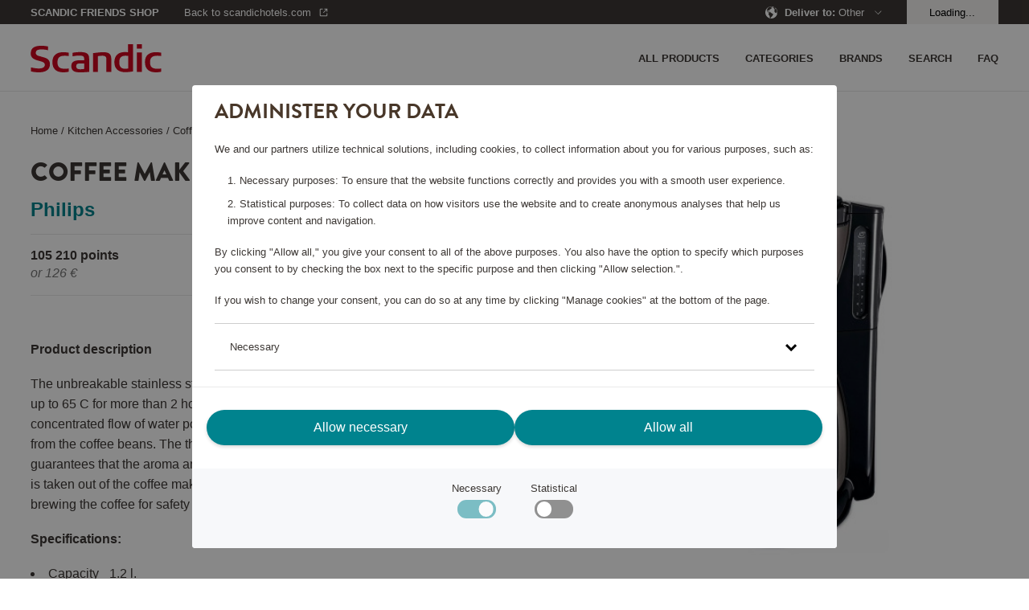

--- FILE ---
content_type: text/css
request_url: https://shop.scandichotels.com/assets/script/main-f63240dcab6ff50dcb08a81fffe8886f.css
body_size: 34853
content:
.styles_block__6e365ad4{max-width:1260px;margin-left:auto;margin-right:auto;padding-left:1.13rem;padding-right:1.13rem}@media (min-width:802px){.styles_block__6e365ad4{padding-left:1.78rem;padding-right:1.78rem}}.styles_block__thin__6e365ad4{max-width:550px}
.styles_title__7424783a{font-weight:900}
.styles_block__3b5034fd{background:#fff}.styles_container__3b5034fd{margin-bottom:3.56rem;position:fixed;z-index:500;top:0;left:0;right:0}
.styles_block__dccf75d9{height:30px;display:inline-flex;justify-content:flex-end;min-width:125px;max-width:170px;margin-left:.95rem}.styles_decrement__dccf75d9,.styles_increment__dccf75d9,.styles_input__dccf75d9{border:none;background:#fff;color:#767676;text-align:center;font-size:1rem}.styles_decrement__dccf75d9,.styles_increment__dccf75d9,.styles_input__dccf75d9{display:flex;justify-content:center;align-items:center}.styles_decrement__dccf75d9,.styles_increment__dccf75d9{border-radius:6px}.styles_decrement__dccf75d9 svg,.styles_increment__dccf75d9 svg{width:6px;height:6px;margin:.3rem}.styles_decrement__dccf75d9:disabled,.styles_decrement__dccf75d9:disabled:hover,.styles_increment__dccf75d9:disabled,.styles_increment__dccf75d9:disabled:hover{background:#eee}.styles_decrement__dccf75d9:hover,.styles_increment__dccf75d9:hover{background:#ecf3f8}.styles_decrement__dccf75d9:active,.styles_increment__dccf75d9:active{opacity:.5}.styles_input__dccf75d9{-webkit-appearance:none;-moz-appearance:none;appearance:none;font-size:12px!important;border-radius:0;border-left:0;border-right:0;width:30px;flex:0 0 auto}.styles_input__dccf75d9::-webkit-inner-spin-button,.styles_input__dccf75d9::-webkit-outer-spin-button{-webkit-appearance:none;margin:0}
@keyframes styles_appear__7bfbd708{0%{opacity:0;transform:translateY(-20px)}to{opacity:1;transform:translateY(0)}}.styles_block__7bfbd708{opacity:0;animation:styles_appear__7bfbd708 .5s cubic-bezier(0,0,.2,1) forwards;animation-delay:.15s;display:flex;flex-direction:column;background:#fff}.styles_block__7bfbd708 table{width:100%}.styles_block__7bfbd708 td{vertical-align:top}.styles_block__7bfbd708 td:last-child{text-align:right;line-height:1.3}.styles_block__7bfbd708 hr{border-color:#eee;margin:1.13rem 0}.styles_list_container__7bfbd708{position:relative;flex:1 1 auto;min-height:0;overflow:hidden;display:flex;border-bottom:1px solid #cecece}@media (min-width:802px){.styles_list_container__7bfbd708{max-height:220px}}.styles_list__7bfbd708{flex:1;overflow:auto;overscroll-behavior-y:contain}.styles_shadow__bottom__7bfbd708,.styles_shadow__top__7bfbd708{position:absolute;top:0;left:0;width:100%;height:100%;z-index:1;opacity:.5;transition:opacity .1s cubic-bezier(.4,0,.2,1);pointer-events:none}.styles_shadow__top__7bfbd708{box-shadow:inset 0 15px 20px -22px #000}.styles_shadow__bottom__7bfbd708{box-shadow:inset 0 -15px 20px -22px #000}.styles_shadow__hidden__7bfbd708{opacity:0}.styles_item__7bfbd708{padding:.95rem;transition:opacity .1s cubic-bezier(.4,0,1,1)}.styles_item__7bfbd708+.styles_item__7bfbd708{border-top:1px solid #cecece}.styles_itemBody__7bfbd708{display:flex;align-items:center;min-width:0}.styles_itemImg__7bfbd708{margin-right:.95rem;width:64px;height:64px;border-radius:4px;align-self:flex-start}.styles_itemTextContainer__7bfbd708{min-width:0;flex:1}.styles_itemTextContainerTop__7bfbd708{display:flex;justify-content:space-between}.styles_itemName__7bfbd708{font-weight:700;margin-bottom:0;line-height:1.4}.styles_itemBrand__7bfbd708,.styles_itemQty__7bfbd708{color:#767676;margin-top:0;margin-bottom:0}.styles_itemPrice__7bfbd708{margin-top:.6rem;text-align:right;font-weight:700}.styles_itemPrice__7bfbd708,.styles_itemQty__7bfbd708{display:flex;align-items:center;justify-content:space-between}.styles_itemPrice__7bfbd708 p,.styles_itemQty__7bfbd708 p{text-align:center;margin:0}.styles_removeItemButton__7bfbd708{font-size:small;font-weight:400;color:#767676!important}.styles_totals__7bfbd708{padding:1.13rem;flex:0 0 auto}.styles_totalsRow__7bfbd708{display:flex;justify-content:space-between}.styles_totalsRow__grandtotal__7bfbd708{padding-top:1.13rem}.styles_totalsRow__grandtotal__7bfbd708:last-child{line-height:1.6;text-align:right}.styles_totalsRow__7bfbd708+.styles_totalsRow__7bfbd708{margin-top:1.13rem}.styles_grandTotalCash__7bfbd708{color:#767676}.styles_cogWrapper__7bfbd708{display:none}@media (max-width:802px){.styles_cogWrapper__7bfbd708{display:inherit;flex:0 0 auto;top:-5px;right:-5px;margin-left:1.13rem}}.styles_cogWrapper__7bfbd708 .styles_cogIcon__7bfbd708{color:#767676;width:32px;height:32px}.styles_bottom__7bfbd708{flex:0 0 auto;padding:0 .95rem .95rem}.styles_bottom__7bfbd708 button{width:100%}.styles_bottom__7bfbd708 a{display:block}.styles_bottom__7bfbd708 a+a{margin-top:.95rem}
@keyframes styles_appear__506c6333{0%{opacity:0;transform:translateY(-20px)}to{opacity:1;transform:translateY(0)}}.styles_block__506c6333{opacity:0;animation:styles_appear__506c6333 .5s cubic-bezier(0,0,.2,1) forwards;animation-delay:.15s;display:flex;flex-direction:column;background:#fff}.styles_block__506c6333 table{width:100%}.styles_block__506c6333 td{vertical-align:top}.styles_block__506c6333 td:last-child{text-align:right;line-height:1.3}.styles_block__506c6333 hr{border-color:#eee;margin:1.13rem 0}.styles_block__506c6333 .styles_cogWrapper__506c6333{display:inherit;flex:0 0 auto;top:-5px;right:-5px;margin-left:1.13rem}.styles_block__506c6333 .styles_cogWrapper__506c6333 .styles_cogIcon__506c6333{color:#767676;width:32px;height:32px}.styles_block__506c6333 .styles_closeButton__506c6333{position:absolute;top:0;right:0}.styles_block__506c6333 .styles_closeButton__506c6333 .styles_cogIcon__506c6333{color:#767676;height:24px;width:24px}.styles_block__506c6333 .styles_removeItemButton__506c6333{margin-top:1.13rem}.styles_list_container__506c6333{position:relative;flex:1 1 auto;min-height:0;overflow:hidden;display:flex;border-bottom:1px solid #cecece}@media (min-width:802px){.styles_list_container__506c6333{max-height:220px}}.styles_list__506c6333{flex:1;overflow:auto;overscroll-behavior-y:contain}.styles_shadow__bottom__506c6333,.styles_shadow__top__506c6333{position:absolute;top:0;left:0;width:100%;height:100%;z-index:1;opacity:.5;transition:opacity .1s cubic-bezier(.4,0,.2,1);pointer-events:none}.styles_shadow__top__506c6333{box-shadow:inset 0 15px 20px -22px #000}.styles_shadow__bottom__506c6333{box-shadow:inset 0 -15px 20px -22px #000}.styles_shadow__hidden__506c6333{opacity:0}.styles_item__506c6333{padding:.95rem;transition:opacity .1s cubic-bezier(.4,0,1,1),background-color .25s cubic-bezier(.4,0,.2,1)}.styles_item__506c6333.styles_showingActions__506c6333{background-color:#f3f2f1}.styles_item__506c6333+.styles_item__506c6333{border-top:1px solid #cecece}.styles_itemBody__506c6333{display:flex;align-items:center;min-width:0}.styles_itemImg__506c6333{margin-right:.95rem;width:64px;height:64px;border-radius:4px;align-self:flex-start}.styles_itemContent__506c6333{min-width:0;flex:1;overflow:hidden}.styles_itemInfo__506c6333{width:100%;transition:transform .25s cubic-bezier(.4,0,.2,1),opacity .25s cubic-bezier(.4,0,.2,1)}.styles_itemInfo__506c6333.styles_showActions__506c6333{transform:translateX(-100%);opacity:0}.styles_itemInfoTop__506c6333{display:flex;justify-content:space-between}.styles_itemName__506c6333{font-weight:700;margin-bottom:0;line-height:1.4}.styles_itemBrand__506c6333,.styles_itemQty__506c6333{color:#767676;margin-top:0;margin-bottom:0}.styles_itemPrice__506c6333{margin-top:.6rem;text-align:right;font-weight:700;line-height:1}.styles_itemActions__506c6333{position:absolute;top:0;left:0;height:100%;width:100%;transform:translateX(100%);opacity:0;transition:transform .25s cubic-bezier(.4,0,.2,1),opacity .25s cubic-bezier(.4,0,.2,1);display:flex;flex-direction:column;justify-content:space-between}.styles_itemActions__506c6333.styles_showActions__506c6333{transform:translateX(0);opacity:1}.styles_itemActionsButtons__506c6333{display:flex;justify-content:flex-end}.styles_totals__506c6333{padding:1.13rem;flex:0 0 auto}.styles_totalsRow__506c6333{display:flex;justify-content:space-between}.styles_totalsRow__grandtotal__506c6333{padding-top:1.13rem}.styles_totalsRow__grandtotal__506c6333:last-child{line-height:1.6;text-align:right}.styles_totalsRow__506c6333+.styles_totalsRow__506c6333{margin-top:1.13rem}.styles_grandTotalCash__506c6333{color:#767676}.styles_bottom__506c6333{flex:0 0 auto;padding:0 .95rem .95rem}.styles_bottom__506c6333 button{width:100%}.styles_bottom__506c6333 a{display:block}.styles_bottom__506c6333 a+a{margin-top:.95rem}
.styles_statusbar__4b29a2d5{background:#3d3835}.styles_statusbar__4b29a2d5.styles_level4__4b29a2d5{background:#7f7369}.styles_statusbar__4b29a2d5.styles_level5__4b29a2d5{background:#a41c2a}
.styles_block__bc016052 svg{width:25px;height:25px}.styles_block__bc016052:hover path{fill:#7f7369!important}.styles_block__bc016052 .styles_spinner__bc016052{flex-direction:column-reverse;transform:scale(.5)}.styles_block__bc016052 .styles_spinner__bc016052 span{margin-left:0}.styles_block__bc016052 .styles_spinner__bc016052 span:not(:last-of-type){margin-top:.3rem}.styles_count__bc016052{font-size:1.1em;font-weight:700}
.styles_block__122e4ca8{overflow:hidden}.styles_top__122e4ca8{display:flex;justify-content:space-between;align-items:center;padding:.95rem;background:#3d3835;height:84px;text-transform:uppercase}.styles_top__122e4ca8,.styles_top__122e4ca8 svg{color:#fff}@media (min-width:802px){.styles_top__122e4ca8{display:none}}.styles_heading__122e4ca8{display:block;font-size:1.25rem;font-weight:700}.styles_back__122e4ca8{border:none;background:none;padding:0}.styles_back__122e4ca8 svg{width:30px;height:30px}.styles_close__122e4ca8,.styles_submit__122e4ca8{border:none;outline:none!important;background:none;box-shadow:none;appearance:none;line-height:1;border-radius:0;padding:0;margin:0;cursor:text;color:inherit;touch-action:manipulation;-webkit-tap-highlight-color:rgba(255,255,255,0);cursor:pointer}.styles_close__122e4ca8:disabled,.styles_submit__122e4ca8:disabled{cursor:not-allowed}@media (max-width:801px){.styles_close__122e4ca8 svg,.styles_submit__122e4ca8 svg{width:30px;height:30px}}.styles_container__122e4ca8{display:flex;align-items:center;background:#fff}@media (max-width:801px){.styles_container__122e4ca8{border-bottom:1px solid #cecece}}.styles_icon__122e4ca8{flex:0 1 auto;margin-right:1.13rem;width:2rem;height:2rem}.styles_icon__122e4ca8 g{fill:#00838e}.styles_input__122e4ca8{flex:1 1 auto;width:100%;padding:2.67rem 0;border:none;font-size:1.5rem!important;background:none;cursor:text}.styles_input__122e4ca8::-webkit-input-placeholder{color:#767676}.styles_input__122e4ca8::-moz-placeholder{color:#767676}.styles_input__122e4ca8:-ms-input-placeholder{color:#767676}.styles_input__122e4ca8:focus{outline:none}.styles_suggestions__122e4ca8{background:#fff;margin-top:-1px}.styles_suggestion__122e4ca8{background:#fff;border-top:1px solid #cecece;padding:.95rem 0}.styles_suggestionWrapper__122e4ca8{justify-content:space-between}.styles_suggestionLeft__122e4ca8,.styles_suggestionWrapper__122e4ca8{display:flex;align-items:center}.styles_suggestionBody__122e4ca8{display:flex;justify-content:center;flex-direction:column;margin-left:1.13rem}.styles_suggestionName__122e4ca8{margin-bottom:0;font-size:1.25rem}.styles_suggestionBrand__122e4ca8{margin-top:0;color:#767676}.styles_suggestionPrice__122e4ca8{align-self:flex-start}
.styles_block__67efede9{background:#3d3835;color:#fff;overflow-y:scroll;max-height:calc(100vh - 30px);overscroll-behavior:contain}@media (min-width:802px){.styles_block__67efede9{max-height:calc(100vh - 114px)}}@media (max-width:801px){.styles_topWrapper__67efede9{border-top:1px solid #767676}}@media (min-width:802px){.styles_topWrapper__67efede9{border-bottom:1px solid #767676}}.styles_top__67efede9{display:flex;justify-content:space-between;align-items:center;height:52px}@media (max-width:801px){.styles_top__67efede9{padding-left:0;padding-right:0;border-bottom:1px solid #767676}}@media (min-width:802px){.styles_top__67efede9{height:6rem}}.styles_back__67efede9{border:none;background:none;color:#fff;padding:0 0 0 .95rem}.styles_back__67efede9 svg{width:30px;height:30px}@media (max-width:801px){.styles_back__67efede9{padding:0;width:52px;height:52px}}@media (min-width:802px){.styles_back__67efede9{display:none}}.styles_row__67efede9{width:100%}.styles_row__67efede9+.styles_row__67efede9{border-top:1px solid #767676}.styles_row__67efede9:last-child{border-bottom:1px solid #767676}.styles_wrapper__67efede9{display:flex;padding-bottom:1.13rem}@media (max-width:801px){.styles_wrapper__67efede9{padding:0;flex-direction:column}}@media (min-width:802px){.styles_items__67efede9{max-height:none!important;width:80%!important;margin-top:.8rem}.styles_items__67efede9>div{display:flex;flex-wrap:wrap;margin:1.006rem}}.styles_item__67efede9{font-size:.82rem;color:#fff}@media (max-width:801px){.styles_item__67efede9{display:block;background:#e9e9e9;color:#3d3835}.styles_item__67efede9+.styles_item__67efede9{border-top:1px solid #bababa}}@media (min-width:802px){.styles_item__67efede9{width:20%;margin:1.13rem .6rem}}@media (max-width:801px){.styles_item__heading__67efede9{padding:1.13rem}}.styles_header__67efede9{color:#fff}.styles_header__67efede9:first-child{margin-top:1.13rem}.styles_heading__67efede9{display:flex;justify-content:space-between;align-items:flex-start;padding:2.136rem 2.136rem 2.136rem 0;font-weight:700;color:#fff;width:20%}@media (min-width:802px){.styles_heading__67efede9{font-size:1.5rem;line-height:1.4}.styles_heading__67efede9:first-child{font-size:1.63rem;text-transform:uppercase}}@media (max-width:802px){.styles_heading__67efede9{align-items:center;padding:1.13rem;flex-grow:1}}@media (max-width:801px){.styles_heading__large__67efede9{display:none}}@media (min-width:802px){.styles_heading__small__67efede9{display:none}}.styles_chevron__67efede9{transition:transform .1s cubic-bezier(.4,0,1,1);transform:rotate(-90deg) scaleX(1);width:30px;height:30px}@media (min-width:802px){.styles_chevron__67efede9{display:none}}@media (max-width:801px){button.styles_actionButton__67efede9{height:52px;width:52px;border-left:1px solid #767676}}.styles_open__67efede9 .styles_chevron__67efede9{transform:rotate(-90deg) scaleX(-1)}.styles_close__67efede9{display:flex;align-items:center;padding:0 1.13rem!important;border:none;outline:none!important;background:none;box-shadow:none;appearance:none;line-height:1;border-radius:0;padding:0;margin:0;cursor:text;color:inherit;touch-action:manipulation;-webkit-tap-highlight-color:rgba(255,255,255,0);cursor:pointer}.styles_close__67efede9:disabled{cursor:not-allowed}.styles_close__67efede9 svg{width:2rem;height:2rem;color:#fff}@media (max-width:801px){.styles_close__67efede9{width:52px}.styles_close__67efede9 svg{width:30px;height:30px}}@media (max-width:801px){.styles_parent__67efede9{color:#fff}.styles_parent__67efede9 .styles_heading__67efede9{font-weight:400;font-size:1rem}}.styles_parent__item__67efede9{display:flex}@media (max-width:801px){.styles_parent__item__67efede9{height:52px}}
@keyframes styles_enter__f739b4c7{0%{opacity:0;transform:translateX(100%)}to{opacity:1;transform:translateX(0)}}@keyframes styles_leave__f739b4c7{0%{opacity:1}to{opacity:0}}.styles_block__f739b4c7{position:absolute;right:0;top:.95rem;min-width:200px;backface-visibility:hidden;pointer-events:none;z-index:900}@media (max-width:breakpoints("tiny")){.styles_block__f739b4c7{width:100%;left:0}}@media (max-width:breakpoints("tiny")){.styles_wrapper__f739b4c7{width:100%;padding:0}}.styles_list__f739b4c7{top:0;display:flex;flex-direction:column;justify-content:flex-end}@media (min-width:breakpoints("tiny")){.styles_list__f739b4c7{top:1.13rem;right:1.78rem;align-items:flex-end}}.styles_message__f739b4c7{padding-bottom:.6rem;pointer-events:auto;max-width:350px}.styles_message__f739b4c7.styles_deleting__f739b4c7{animation:styles_leave__f739b4c7 .5s cubic-bezier(.4,0,1,1) forwards}.styles_itemInner__f739b4c7{animation:styles_enter__f739b4c7 .5s cubic-bezier(.4,0,1,1) forwards;background:#fff;padding:.95rem;cursor:pointer}.styles_itemInner__f739b4c7 p{margin-top:0;max-width:90%}.styles_success__f739b4c7 .styles_itemInner__f739b4c7{background:#90e488;color:#fff}.styles_error__f739b4c7 .styles_itemInner__f739b4c7{background:#db5858;color:#fff}.styles_icon__f739b4c7{width:17px;height:17px;top:-2px;left:-2px;float:right}
.styles_block__03400302{max-height:525px;overflow-y:auto}@media (min-width:802px){.styles_block__03400302{background-color:#fff}}.styles_item__03400302{display:flex;justify-content:flex-start;align-items:center;padding:1.13rem;background:#fff;color:#3d3835}.styles_item__03400302+.styles_item__03400302{border-top:1px solid #e9e9e9}@media (min-width:802px){.styles_item__03400302:hover{background:#f3f2f1}}.styles_item__03400302 .styles_flag__03400302{margin-right:.6rem;width:18px;height:18px}.styles_item__03400302 .styles_tick__03400302{width:20px;height:20px}.styles_item__03400302 span{display:block;flex:1 0 auto}@media (max-width:801px){.styles_item__03400302{background:#3d3835;color:#fff}.styles_item__03400302+.styles_item__03400302{border-top:1px solid #767676}.styles_item__03400302:last-child{border-bottom:1px solid #767676}}
.styles_bottom__b1aaf34c{width:100%;flex:1 0 auto;color:#fff;padding-top:2.67rem;padding-bottom:2.67rem}.styles_bottom__b1aaf34c .styles_row__b1aaf34c{display:flex;align-content:center;justify-content:space-between}.styles_bottom__b1aaf34c .styles_row__b1aaf34c:not(:last-child){padding-bottom:1.78rem}.styles_bottom__b1aaf34c .styles_row__b1aaf34c>div:last-child{text-align:right}.styles_bottom__b1aaf34c .styles_link__b1aaf34c{cursor:pointer;color:#fff}.styles_bottom__b1aaf34c .styles_link__b1aaf34c:hover{text-decoration:underline}
@keyframes styles_fadeIn__bd46e3e2{0%{opacity:0}to{opacity:.3}}@media (min-width:802px){.styles_outerContainer__bd46e3e2{display:none}}.styles_statusbar__bd46e3e2{display:flex;align-items:center;justify-content:center;height:30px;font-size:.75rem;color:#fff;font-weight:700;text-transform:uppercase;background:#3d3835;transition:transform .25s cubic-bezier(.4,0,.2,1);will-change:transform}.styles_statusbar__bd46e3e2.styles_hidden__bd46e3e2{transform:translateY(-82px)}.styles_statusbar__bd46e3e2.styles_hamburgerOpen__bd46e3e2{transform:translateY(0)!important;z-index:5}.styles_container__bd46e3e2{z-index:1;transition:transform .25s cubic-bezier(0,0,.2,1);transform:translateX(0)}.styles_container__bd46e3e2.styles_hamburgerOpen__bd46e3e2.styles_subNavOpen__bd46e3e2{transform:translateX(-100%)}.styles_block__bd46e3e2{display:flex;align-items:stretch;z-index:1;background:#fff;height:52px;position:absolute;transition:transform .25s cubic-bezier(.4,0,.2,1);will-change:transform;width:100%;border-bottom:1px solid #e9e9e9}.styles_block__bd46e3e2.styles_active__bd46e3e2{box-shadow:-1px 3px 15px 0 rgba(141,151,166,.16)}.styles_block__bd46e3e2.styles_hidden__bd46e3e2{transform:translateY(-82px)}.styles_padding__bd46e3e2{padding:1.13rem 0}.styles_wrapper__bd46e3e2{flex:1 0 auto;justify-content:space-between}.styles_left__bd46e3e2,.styles_wrapper__bd46e3e2{display:flex;align-items:center}.styles_left__bd46e3e2 .styles_title__bd46e3e2{font-size:1.25rem;margin:0}.styles_nav__bd46e3e2{display:flex;align-items:center}.styles_left__bd46e3e2 .styles_nav__bd46e3e2{margin-left:3.56rem}.styles_login__bd46e3e2{margin-left:1.78rem!important}@media (max-width:550px){.styles_login__bd46e3e2{margin-left:.95rem!important}}.styles_item__bd46e3e2{display:flex;align-items:center;justify-content:space-between;font-size:.82rem;padding-top:0;padding-bottom:0;color:#3d3835;font-weight:700;text-transform:uppercase;cursor:pointer;user-select:none}.styles_item__bd46e3e2:hover{text-decoration:none}.styles_item__bd46e3e2+.styles_item__bd46e3e2{margin-left:1.356rem}.styles_item__bd46e3e2 svg+span{margin-left:.6rem}.styles_item__bd46e3e2 svg{color:#767676}.styles_item__bd46e3e2.styles_active__bd46e3e2 svg{color:#00838e}.styles_grandTotal__bd46e3e2{color:#bbb;font-weight:400;text-transform:none;font-size:.82rem}.styles_cartCount__bd46e3e2{font-weight:400;margin-left:.6rem}.styles_top__bd46e3e2{display:flex;justify-content:space-between;align-items:center;padding-top:.95rem;padding-bottom:.95rem;height:52px}@media (min-width:802px){.styles_top__bd46e3e2{height:84px}}.styles_top__bd46e3e2 svg path{fill:#fff}.styles_drawer__bd46e3e2{position:absolute;z-index:1;top:0;right:0;bottom:0;left:0;display:flex;flex-direction:column;justify-content:space-between;background:#3d3835;border-top:1px solid #767676;height:100vh;overflow-y:auto;transition:transform .25s cubic-bezier(0,0,.2,1);transform:translateX(100%);opacity:0}.styles_hamburgerOpen__bd46e3e2 .styles_drawer__bd46e3e2{transform:translateX(0);opacity:1}.styles_isOpening__bd46e3e2 .styles_drawer__bd46e3e2{opacity:1}.styles_isClosing__bd46e3e2 .styles_drawer__bd46e3e2{opacity:1;transform:translateX(100%)!important}.styles_drawer__bd46e3e2 .styles_item__bd46e3e2{margin-left:0;padding:0 1.13rem;height:52px;border-top:1px solid #767676}.styles_drawer__bd46e3e2 .styles_item__bd46e3e2:last-child{border-bottom:1px solid #767676}.styles_drawer__bd46e3e2 .styles_item__bd46e3e2,.styles_drawer__bd46e3e2 .styles_item__bd46e3e2 svg{color:#fff}.styles_drawerMain__bd46e3e2{width:100%;flex:0 0 auto}.styles_close__bd46e3e2{width:30px;height:30px}.styles_nav__bd46e3e2 .styles_item__bd46e3e2 svg{width:36px;height:36px}.styles_brands__bd46e3e2,.styles_categories__bd46e3e2,.styles_language__bd46e3e2,.styles_search__bd46e3e2{background:#3d3835;position:absolute;top:0;left:100%;right:0;width:100%;min-height:100vh;display:none}.styles_search__bd46e3e2{background:#fff}.styles_cartMini__bd46e3e2{position:absolute;left:0;top:52px!important;width:100%;max-height:calc(100vh - 82px);z-index:500;box-shadow:0 24px 64px 0 rgba(0,0,0,.1);border-radius:4px;border-top-left-radius:0;border-top-right-radius:0}.styles_dim__bd46e3e2{position:fixed;top:52px;bottom:0;left:0;right:0;background:#000;animation:styles_fadeIn__bd46e3e2 .25s cubic-bezier(0,0,.2,1) forwards}.styles_mode__brands__bd46e3e2 .styles_brands__bd46e3e2,.styles_mode__categories__bd46e3e2 .styles_categories__bd46e3e2,.styles_mode__language__bd46e3e2 .styles_language__bd46e3e2,.styles_mode__search__bd46e3e2 .styles_search__bd46e3e2{display:block}
@keyframes styles_fadeIn__22fb5ef7{0%{opacity:0}to{opacity:.3}}@keyframes styles_slideDown__22fb5ef7{0%{opacity:.7;transform:translateY(0)}to{opacity:1;transform:translateY(84px)}}@keyframes styles_fadeInBackButton__22fb5ef7{0%{opacity:0}to{opacity:1}}.styles_container__22fb5ef7{position:relative}@media (max-width:801px){.styles_container__22fb5ef7{display:none}}.styles_block__22fb5ef7{z-index:502;background:#fff;height:84px;position:absolute;width:100%;display:flex;top:30px;transition:top .25s cubic-bezier(.4,0,.2,1);will-change:top;border-bottom:1px solid #e9e9e9}.styles_block__22fb5ef7.styles_active__22fb5ef7{box-shadow:-1px 3px 15px 0 rgba(141,151,166,.16)}.styles_block__22fb5ef7.styles_hidden__22fb5ef7{top:-54px}.styles_wrapper__22fb5ef7{flex:1 0 100%;justify-content:space-between}.styles_nav__22fb5ef7,.styles_wrapper__22fb5ef7{display:flex;align-items:stretch}.styles_nav__22fb5ef7 svg{width:42px;height:42px}.styles_login__22fb5ef7{margin-left:1.78rem}.styles_item__22fb5ef7{font-size:.82rem;font-weight:700;color:#3d3835;text-decoration:none;text-transform:uppercase;cursor:pointer;user-select:none;display:flex;align-items:center;border-top:3px solid transparent;border-bottom:3px solid transparent;top:1px;transition:border-color .1s cubic-bezier(0,0,.2,1)}.styles_item__22fb5ef7:hover:not(.styles_item__logo__22fb5ef7){text-decoration:none;color:#7f7369}.styles_item__22fb5ef7+.styles_item__22fb5ef7{margin-left:2rem}.styles_item__22fb5ef7 svg+span{margin-left:.6rem}.styles_back__22fb5ef7{animation:styles_fadeInBackButton__22fb5ef7 .5s cubic-bezier(0,0,.2,1) forwards}.styles_back__22fb5ef7,.styles_timeoutStep__22fb5ef7{text-transform:uppercase;font-weight:700}.styles_brands__22fb5ef7,.styles_categories__22fb5ef7,.styles_search__22fb5ef7{background:#fff;position:fixed;left:0;right:0;z-index:501;animation:styles_slideDown__22fb5ef7 .25s cubic-bezier(0,0,.2,1) forwards}.styles_brands__22fb5ef7,.styles_categories__22fb5ef7{background:#c65214}.styles_dim__22fb5ef7{position:fixed;top:84px;bottom:0;left:0;right:0;z-index:500;background:#000;animation:styles_fadeIn__22fb5ef7 .25s cubic-bezier(0,0,.2,1) forwards}.styles_pointsShop__22fb5ef7{text-transform:uppercase;font-weight:700}.styles_doubleArrow__22fb5ef7 svg{width:22px!important;height:22px!important;stroke-width:.5;stroke:#fff}.styles_doubleArrow__22fb5ef7>:first-child{margin-right:-16px;margin-left:-5px}.styles_doubleArrow__22fb5ef7>:last-child{margin-right:0}.styles_statusbar__22fb5ef7{z-index:900;font-size:.82rem}.styles_statusbarUser__22fb5ef7{margin-left:1.13rem;background:#f3f2f1;display:flex;align-items:center}.styles_statusbarUser__22fb5ef7 .styles_statusbarItem__22fb5ef7,.styles_statusbarUser__22fb5ef7 .styles_statusbarTextItem__22fb5ef7{padding:0 1.78rem;color:#000}.styles_statusbarItem__22fb5ef7,.styles_statusbarTextItem__22fb5ef7{height:30px;display:flex;align-items:center}@media (max-width:1136px){.styles_statusbarTextItem__22fb5ef7{display:none}}.styles_statusbarItem__22fb5ef7{cursor:pointer}.styles_statusbarItem__22fb5ef7,.styles_statusbarItem__22fb5ef7>a{color:#fff}@media (max-width:1136px){.styles_statusbarItem__22fb5ef7.styles_backToContainer__22fb5ef7{display:none}}.styles_statusbarItem__22fb5ef7.styles_backToContainer__22fb5ef7 .styles_backTo__22fb5ef7 svg{margin-left:.5rem}.styles_statusbarItem__22fb5ef7:hover{text-decoration:underline}.styles_statusbarItem__22fb5ef7 span{height:100%;display:flex;align-items:center}.styles_statusbarItem__22fb5ef7 svg{width:15px;height:15px;margin-right:.6rem}.styles_statusbarItem__22fb5ef7+.styles_statusbarItem__22fb5ef7{margin-left:.95rem}.styles_statusbarSeparator__22fb5ef7{height:15px;border-left:1px solid #000}.styles_statusbarWrapper__22fb5ef7{justify-content:space-between}.styles_statusbarWrapper__22fb5ef7,.styles_statusbarWrapper__22fb5ef7>div{display:flex;align-items:center}.styles_scandicfriends__22fb5ef7{font-weight:700;text-transform:uppercase;margin-right:.95rem}.styles_scandicfriends__22fb5ef7:hover{text-decoration:none;cursor:default}.styles_languageChevron__22fb5ef7{transform:rotate(-90deg);margin-left:.6rem}.styles_languageSwitcher__22fb5ef7{position:absolute;top:30px;left:0;overflow:hidden;border-bottom-left-radius:4px;border-bottom-right-radius:4px;font-size:1rem;min-width:200px;box-shadow:0 8px 15px 0 rgba(0,0,0,.2)}.styles_cartMini__22fb5ef7{position:absolute;top:84px;left:auto;right:1.78rem;width:400px;z-index:900;box-shadow:0 24px 64px 0 rgba(0,0,0,.1);border-radius:4px;border-top-left-radius:0;border-top-right-radius:0}@keyframes styles_loadAnimation__22fb5ef7{0%{width:0}65%{width:40%}85%{width:90%}to{width:100%}}.styles_loader__22fb5ef7{position:absolute;top:114px;left:0;right:0;height:6px;background:#00838e;transform-origin:0 0;transition:width .1s cubic-bezier(0,0,.2,1);animation:styles_loadAnimation__22fb5ef7 3s cubic-bezier(.4,0,1,1) forwards}@keyframes styles_timeoutStepAppear__22fb5ef7{0%{opacity:0;transform:translateY(17px)}to{opacity:1;transform:translateY(0)}}.styles_timeoutStep__22fb5ef7{animation:styles_timeoutStepAppear__22fb5ef7 .5s cubic-bezier(.4,0,1,1) forwards}
.styles_block__669a667c{display:flex;position:fixed;z-index:900;background:rgba(0,0,0,.4588235294);justify-content:center;align-items:center;top:0;right:0;bottom:0;left:0}div.styles_block__669a667c{padding:0;margin:0}div.styles_block__669a667c>div,div.styles_block__669a667c>div>div{background-color:transparent!important;margin:0!important;padding:0!important}div.styles_block__669a667c .styles_container__669a667c{position:relative;height:calc(100vh - 2.26rem);width:calc(100vw - 2.26rem);background-color:#fff;border-radius:4px;overflow:hidden}@media (min-width:550px){div.styles_block__669a667c .styles_container__669a667c{height:auto;width:450px;min-height:550px}}div.styles_block__669a667c .styles_iframe__669a667c{position:absolute;top:0;left:0;height:100%;width:100%;border-width:0!important;z-index:1}div.styles_block__669a667c .styles_spinnerContainer__669a667c{height:100%;width:100%;display:flex;justify-content:center;align-items:center}@media (min-width:550px){div.styles_block__669a667c .styles_spinnerContainer__669a667c{min-height:550px}}
.styles_notice__17f568f1{background-color:rgba(0,0,0,.7);color:#fff;width:100%;position:relative;display:flex;align-items:center;justify-content:center}@media (max-width:breakpoints("medium")){.styles_notice__17f568f1{height:120px}}.styles_content__17f568f1{flex-direction:row;justify-content:center;align-items:center;display:flex;width:100%;max-width:1244px;padding:.95rem 1.13rem}.styles_content__17f568f1 .styles_icon__17f568f1{color:#fff;min-width:24px}.styles_content__17f568f1 .styles_text__17f568f1{white-space:pre-wrap;margin:0 1.13rem}.styles_content__17f568f1 .styles_text__17f568f1 a{border-bottom:1px dotted #fff;color:#fff}.styles_content__17f568f1 .styles_text__17f568f1 a:focus,.styles_content__17f568f1 .styles_text__17f568f1 a:hover{border-bottom:none;text-decoration:underline;background-color:transparent}.styles_content__17f568f1 .styles_text__17f568f1 a:focus{outline-style:auto;outline-width:1px;outline-color:#fff;box-shadow:none}.styles_content__17f568f1 .styles_close__17f568f1{white-space:nowrap;flex:0 0 auto}@media (max-width:550px){.styles_content__17f568f1{font-size:.75rem;flex-direction:column;align-items:flex-start}.styles_content__17f568f1 .styles_text__17f568f1{margin:1.13rem 0}}
.styles_block__7785cecd{background-color:#fff;color:#3d3835;width:100%;position:relative;display:flex;align-items:center;justify-content:center;z-index:900}@media (max-width:breakpoints("medium")){.styles_block__7785cecd{height:120px}}
@keyframes Spinner_spinner__98d76f42{0%{transform:rotate(0);opacity:0}25%{transform:rotate(270deg);opacity:1}50%{transform:rotate(900deg)}75%{transform:rotate(1530deg);opacity:1}to{transform:rotate(5turn);opacity:0}}.Spinner_block__98d76f42{position:absolute;top:50%;left:0;right:0}.Spinner_wrap__98d76f42{width:2.3rem;margin-left:auto;margin-right:auto}.Spinner_small__98d76f42 .Spinner_wrap__98d76f42{width:1.6rem}.Spinner_dot__98d76f42{display:block;width:100%;opacity:0;animation:Spinner_spinner__98d76f42 6s linear infinite}.Spinner_dot__98d76f42:before{display:block;content:"";width:6px;height:6px;background:#fff;border-radius:100%;position:absolute;top:0;left:0}.Spinner_small__98d76f42 .Spinner_dot__98d76f42:before{width:5px;height:5px}.Spinner_dot__98d76f42:nth-child(2){animation-delay:.171s}.Spinner_dot__98d76f42:nth-child(2):before{background:hsla(0,0%,100%,.8)}.Spinner_dot__98d76f42:nth-child(3){animation-delay:.342s}.Spinner_dot__98d76f42:nth-child(3):before{background:hsla(0,0%,100%,.6)}.Spinner_dot__98d76f42:nth-child(4){animation-delay:.513s}.Spinner_dot__98d76f42:nth-child(4):before{background:hsla(0,0%,100%,.4)}.Spinner_dot__98d76f42:nth-child(5){animation-delay:.684s}.Spinner_dot__98d76f42:nth-child(5):before{background:hsla(0,0%,100%,.2)}.Spinner_primary__98d76f42 .Spinner_dot__98d76f42:before{background:#00838e}.Spinner_primary__98d76f42 .Spinner_dot__98d76f42:nth-child(2):before{background:rgba(0,131,142,.8)}.Spinner_primary__98d76f42 .Spinner_dot__98d76f42:nth-child(3):before{background:rgba(0,131,142,.6)}.Spinner_primary__98d76f42 .Spinner_dot__98d76f42:nth-child(4):before{background:rgba(0,131,142,.4)}.Spinner_primary__98d76f42 .Spinner_dot__98d76f42:nth-child(5):before{background:rgba(0,131,142,.2)}
.Button_button__a26124db{outline:none!important;background:none;box-shadow:none;appearance:none;line-height:1;border-radius:0;padding:0;margin:0;cursor:text;color:inherit;touch-action:manipulation;-webkit-tap-highlight-color:rgba(255,255,255,0)}.Button_button__a26124db:disabled{cursor:not-allowed}.Button_button__a26124db{display:inline-flex;justify-content:center;align-items:center;transition-property:color,background,border-color,opacity,transform,box-shadow,outline;cursor:pointer;text-align:center}.Button_button__a26124db:active:hover{transition:none}.Button_button__a26124db:active:hover:enabled{user-select:none}.Button_button__a26124db.Button_primary__a26124db{color:#fff;border-radius:4px;font-weight:500;background:#00838e;background-position:50%;transition:background .8s;border:1px solid transparent;font-size:1.25rem;box-shadow:0 2px 4px 0 rgba(0,0,0,.16)}.Button_button__a26124db.Button_primary__a26124db:enabled:hover{background-color:#00a5b3;background:#00a5b3 radial-gradient(circle,transparent 1%,#00a5b3 0) 50%/15000%}html[data-whatintent=keyboard] .Button_button__a26124db.Button_primary__a26124db:enabled:focus{background-color:#00a5b3}.Button_button__a26124db.Button_primary__a26124db:enabled:active:hover{color:hsla(0,0%,100%,.5);background-color:#007680;background-size:100%;transition:background 0s}.Button_button__a26124db.Button_primary__a26124db:disabled:not(.Button_loading__a26124db){background:#eee;border-color:#eee;color:rgba(61,56,53,.35)}.Button_button__a26124db.Button_black__a26124db{color:#fff;border-radius:4px;font-weight:500;background:#000;background-position:50%;transition:background .8s;border:1px solid transparent;font-size:1.25rem;box-shadow:0 2px 4px 0 rgba(0,0,0,.16)}.Button_button__a26124db.Button_black__a26124db:enabled:hover{background-color:#1a1a1a;background:#1a1a1a radial-gradient(circle,transparent 1%,#1a1a1a 0) 50%/15000%}html[data-whatintent=keyboard] .Button_button__a26124db.Button_black__a26124db:enabled:focus{background-color:#1a1a1a}.Button_button__a26124db.Button_black__a26124db:enabled:active:hover{color:hsla(0,0%,100%,.5);background-color:#000;background-size:100%;transition:background 0s}.Button_button__a26124db.Button_black__a26124db:disabled:not(.Button_loading__a26124db){background:#eee;border-color:#eee;color:rgba(61,56,53,.35)}.Button_button__a26124db.Button_black_rounded__a26124db{color:#fff;border-radius:0;font-weight:500;background:#000;background-position:50%;transition:background .8s;border:1px solid transparent;font-size:1.25rem;box-shadow:0 2px 4px 0 rgba(0,0,0,.16);border-radius:14%/50%}.Button_button__a26124db.Button_black_rounded__a26124db:enabled:hover{background-color:#1a1a1a;background:#1a1a1a radial-gradient(circle,transparent 1%,#1a1a1a 0) 50%/15000%}html[data-whatintent=keyboard] .Button_button__a26124db.Button_black_rounded__a26124db:enabled:focus{background-color:#1a1a1a}.Button_button__a26124db.Button_black_rounded__a26124db:enabled:active:hover{color:hsla(0,0%,100%,.5);background-color:#000;background-size:100%;transition:background 0s}.Button_button__a26124db.Button_black_rounded__a26124db:disabled:not(.Button_loading__a26124db){background:#eee;border-color:#eee;color:rgba(61,56,53,.35)}.Button_button__a26124db.Button_rounded__a26124db{color:#fff;border-radius:0;font-weight:500;background:#00838e;background-position:50%;transition:background .8s;border:1px solid transparent;font-size:1.25rem;box-shadow:0 2px 4px 0 rgba(0,0,0,.16);border-radius:14%/50%}.Button_button__a26124db.Button_rounded__a26124db:enabled:hover{background-color:#00a5b3;background:#00a5b3 radial-gradient(circle,transparent 1%,#00a5b3 0) 50%/15000%}html[data-whatintent=keyboard] .Button_button__a26124db.Button_rounded__a26124db:enabled:focus{background-color:#00a5b3}.Button_button__a26124db.Button_rounded__a26124db:enabled:active:hover{color:hsla(0,0%,100%,.5);background-color:#007680;background-size:100%;transition:background 0s}.Button_button__a26124db.Button_rounded__a26124db:disabled:not(.Button_loading__a26124db){background:#eee;border-color:#eee;color:rgba(61,56,53,.35)}.Button_button__a26124db.Button_ghost__a26124db{color:#00838e;border-radius:4px;font-weight:500;background:inherit;background-position:50%;transition:background .8s;border:1px solid #00838e;font-size:1.25rem}.Button_button__a26124db.Button_ghost__a26124db:enabled:hover{background:radial-gradient(circle,transparent 1%,1%) 50%/15000%}.Button_button__a26124db.Button_ghost__a26124db:enabled:active:hover{color:rgba(0,131,142,.5);background-size:100%;transition:background 0s}.Button_button__a26124db.Button_ghost__a26124db:disabled:not(.Button_loading__a26124db){background:#eee;border-color:#eee;color:rgba(61,56,53,.35)}.Button_button__a26124db.Button_ghost__a26124db:enabled:hover{border-color:#00b2c1;color:#00b2c1}.Button_button__a26124db.Button_ghost__a26124db:enabled:active:hover{border-color:#00e1f4;color:#00e1f4}html[data-whatintent=keyboard] .Button_button__a26124db.Button_ghost__a26124db:enabled:focus{border-color:#00b2c1;color:#00b2c1}.Button_button__a26124db.Button_ghost_black__a26124db{color:#000;border-radius:4px;font-weight:500;background:inherit;background-position:50%;transition:background .8s;border:1px solid #000;font-size:1.25rem}.Button_button__a26124db.Button_ghost_black__a26124db:enabled:hover{background:radial-gradient(circle,transparent 1%,1%) 50%/15000%}.Button_button__a26124db.Button_ghost_black__a26124db:enabled:active:hover{color:rgba(0,0,0,.5);background-size:100%;transition:background 0s;border-color:#00e1f4;color:#00e1f4}.Button_button__a26124db.Button_ghost_black__a26124db:disabled:not(.Button_loading__a26124db){background:#eee;border-color:#eee;color:rgba(61,56,53,.35)}.Button_button__a26124db.Button_ghost_black__a26124db:enabled:hover{border-color:#1a1a1a;color:#1a1a1a}.Button_button__a26124db.Button_ghost_black__a26124db:enabled:active:hover{border-color:#333;color:#333}html[data-whatintent=keyboard] .Button_button__a26124db.Button_ghost_black__a26124db:enabled:focus{border-color:#1a1a1a;color:#1a1a1a}.Button_button__a26124db.Button_ghost_rounded__a26124db{color:#00838e;border-radius:0;font-weight:500;background:inherit;background-position:50%;transition:background .8s;border:1px solid #00838e;border-radius:14%/50%;font-size:1.25rem}.Button_button__a26124db.Button_ghost_rounded__a26124db:enabled:hover{background:radial-gradient(circle,transparent 1%,1%) 50%/15000%}.Button_button__a26124db.Button_ghost_rounded__a26124db:enabled:active:hover{color:rgba(0,131,142,.5);background-size:100%;transition:background 0s}.Button_button__a26124db.Button_ghost_rounded__a26124db:disabled:not(.Button_loading__a26124db){background:#eee;border-color:#eee;color:rgba(61,56,53,.35)}.Button_button__a26124db.Button_ghost_rounded__a26124db:enabled:hover{border-color:#00b2c1;color:#00b2c1}.Button_button__a26124db.Button_ghost_rounded__a26124db:enabled:active:hover{border-color:#00e1f4;color:#00e1f4}html[data-whatintent=keyboard] .Button_button__a26124db.Button_ghost_rounded__a26124db:enabled:focus{border-color:#00b2c1;color:#00b2c1}.Button_button__a26124db.Button_blank__a26124db{color:#3d3835;border-radius:10px;font-weight:500;background:transparent;background-position:50%;transition:background .8s;border:1px solid transparent;font-size:1.25rem}.Button_button__a26124db.Button_blank__a26124db:enabled:hover{background-color:#524b47;background:#524b47 radial-gradient(circle,transparent 1%,#524b47 0) 50%/15000%}html[data-whatintent=keyboard] .Button_button__a26124db.Button_blank__a26124db:enabled:focus{background-color:#524b47}.Button_button__a26124db.Button_blank__a26124db:enabled:active:hover{color:rgba(61,56,53,.5);background-color:#373230;background-size:100%;transition:background 0s}.Button_button__a26124db.Button_blank__a26124db:disabled:not(.Button_loading__a26124db){background:#eee;border-color:#eee;color:rgba(61,56,53,.35)}.Button_button__a26124db.Button_blank__a26124db:enabled:active:hover,.Button_button__a26124db.Button_blank__a26124db:enabled:hover,html[data-whatintent=keyboard] .Button_button__a26124db.Button_blank__a26124db:enabled:focus{background:#ebebeb}.Button_button__a26124db.Button_loading__a26124db,.Button_button__a26124db.Button_loading__a26124db:enabled:active:hover{color:transparent!important}.Button_button__a26124db.Button_loading__a26124db.Button_ghost__a26124db{color:#fff;border-radius:4px;font-weight:500;background:#ebebeb;background-position:50%;transition:background .8s;border:2px solid #00838e}.Button_button__a26124db.Button_loading__a26124db.Button_ghost__a26124db:enabled:hover{background-color:#ededed;background:#ededed radial-gradient(circle,transparent 1%,#ededed 0) 50%/15000%}html[data-whatintent=keyboard] .Button_button__a26124db.Button_loading__a26124db.Button_ghost__a26124db:enabled:focus{background-color:#ededed}.Button_button__a26124db.Button_loading__a26124db.Button_ghost__a26124db:enabled:active:hover{color:hsla(0,0%,100%,.5);background-color:#d3d3d3;background-size:100%;transition:background 0s;border-color:#00e1f4;color:#00e1f4}.Button_button__a26124db.Button_loading__a26124db.Button_ghost__a26124db:disabled:not(.Button_loading__a26124db){background:#eee;border-color:#eee;color:rgba(61,56,53,.35)}.Button_button__a26124db.Button_loading__a26124db.Button_blank__a26124db{color:#fff;border-radius:10px;font-weight:500;background:transparent;background-position:50%;transition:background .8s;border:2px solid #00838e}.Button_button__a26124db.Button_loading__a26124db.Button_blank__a26124db:enabled:hover{background-color:#fff;background:#fff radial-gradient(circle,transparent 1%,#fff 0) 50%/15000%}html[data-whatintent=keyboard] .Button_button__a26124db.Button_loading__a26124db.Button_blank__a26124db:enabled:focus{background-color:#fff}.Button_button__a26124db.Button_loading__a26124db.Button_blank__a26124db:enabled:active:hover{color:hsla(0,0%,100%,.5);background-color:#e6e6e6;background-size:100%;transition:background 0s;border-color:#00e1f4;color:#00e1f4}.Button_button__a26124db.Button_loading__a26124db.Button_blank__a26124db:disabled:not(.Button_loading__a26124db){background:#eee;border-color:#eee;color:rgba(61,56,53,.35)}.Button_hasVariant__a26124db.Button_size__large__a26124db{padding:1.615rem 4.094rem}.Button_hasVariant__a26124db.Button_size__medium__a26124db{padding:1.33rem 3.56rem}.Button_hasVariant__a26124db.Button_size__small__a26124db{padding:.76rem 1.78rem}.Button_slotLeft__a26124db{margin-right:.7rem}.Button_slotRight__a26124db{margin-left:.7rem}.Button_button__a26124db{border:none}.Button_button__a26124db.Button_primary__a26124db{transition:background .1s;font-size:1rem;border-radius:30px}.Button_button__a26124db.Button_primary__a26124db:enabled:hover{background:#00838e;text-decoration:underline}.Button_button__a26124db.Button_secondary__a26124db{color:#fff;border-radius:4px;font-weight:500;background:#c65214;background-position:50%;transition:background .8s;border:1px solid transparent;transition:background .1s;font-size:1rem;border-radius:30px}.Button_button__a26124db.Button_secondary__a26124db:enabled:hover{background-color:#e15d17;background:#e15d17 radial-gradient(circle,transparent 1%,#e15d17 0) 50%/15000%}html[data-whatintent=keyboard] .Button_button__a26124db.Button_secondary__a26124db:enabled:focus{background-color:#e15d17}.Button_button__a26124db.Button_secondary__a26124db:enabled:active:hover{color:hsla(0,0%,100%,.5);background-color:#b24a12;background-size:100%;transition:background 0s}.Button_button__a26124db.Button_secondary__a26124db:disabled:not(.Button_loading__a26124db){background:#eee;border-color:#eee;color:rgba(61,56,53,.35)}.Button_button__a26124db.Button_secondarydark__a26124db{color:#fff;border-radius:4px;font-weight:500;background:#486fe3;background-position:50%;transition:background .8s;border:1px solid transparent;transition:background .1s;font-size:1rem}.Button_button__a26124db.Button_secondarydark__a26124db:enabled:hover{background-color:#5a7de6;background:#5a7de6 radial-gradient(circle,transparent 1%,#5a7de6 0) 50%/15000%}html[data-whatintent=keyboard] .Button_button__a26124db.Button_secondarydark__a26124db:enabled:focus{background-color:#5a7de6}.Button_button__a26124db.Button_secondarydark__a26124db:enabled:active:hover{color:hsla(0,0%,100%,.5);background-color:#2e5bdf;background-size:100%;transition:background 0s}.Button_button__a26124db.Button_secondarydark__a26124db:disabled:not(.Button_loading__a26124db){background:#eee;border-color:#eee;color:rgba(61,56,53,.35)}.Button_button__a26124db.Button_black__a26124db{font-size:1rem}.Button_button__a26124db.Button_blank__a26124db{padding:.66rem 1.78rem;color:#00838e}.Button_button__a26124db.Button_blank__a26124db:enabled:active:hover{text-decoration:underline}.Button_button__a26124db.Button_negative__a26124db{color:#00838e;border-radius:4px;font-weight:500;background:#fff;background-position:50%;transition:background .8s;border:1px solid transparent;transition:background .1s;border-radius:30px}.Button_button__a26124db.Button_negative__a26124db:enabled:hover{background-color:#fff;background:#fff radial-gradient(circle,transparent 1%,#fff 0) 50%/15000%}html[data-whatintent=keyboard] .Button_button__a26124db.Button_negative__a26124db:enabled:focus{background-color:#fff}.Button_button__a26124db.Button_negative__a26124db:enabled:active:hover{color:rgba(0,131,142,.5);background-color:#e6e6e6;background-size:100%;transition:background 0s}.Button_button__a26124db.Button_negative__a26124db:disabled:not(.Button_loading__a26124db){background:#eee;border-color:#eee;color:rgba(61,56,53,.35)}.Button_button__a26124db.Button_negative__a26124db:enabled:hover{text-decoration:underline}.Button_button__a26124db.Button_ghost__a26124db{font-size:1rem;border-radius:30px}.Button_hasVariant__a26124db.Button_size__large__a26124db{padding:.702rem 1.78rem .66rem}.Button_hasVariant__a26124db.Button_size__medium__a26124db{height:44px;padding:0 1.13rem}.Button_hasVariant__a26124db.Button_size__small__a26124db{padding:.39rem .95rem .3rem;font-size:1rem}
.ActiveFilters_activeFilters__e84316b2{padding:.95rem 1.78rem;min-height:70px}.ActiveFilters_activeFiltersTop__e84316b2{display:flex;flex-wrap:wrap;align-items:center;margin:0 -.8rem;width:calc(100% + 1.6rem)}@media (min-width:550px){.ActiveFilters_activeFiltersTop__e84316b2{margin:-.5rem -.5rem 0;width:calc(100% + 1rem)}}.ActiveFilters_activeFiltersBottom__e84316b2{margin-top:.95rem;display:flex;align-items:center;justify-content:center;flex-shrink:0;flex-grow:0}@media (min-width:550px){.ActiveFilters_activeFiltersBottom__e84316b2{justify-content:space-between}}.ActiveFilters_activeFilters__e84316b2 .ActiveFilters_totalCount__e84316b2{color:#767676;margin:0}.ActiveFilters_activeFiltersContainer__e84316b2 .ActiveFilters_clearbuttonMobile__e84316b2{color:#fff;background:#00838e;height:70px;width:100%;font-weight:500;border-radius:0;text-transform:uppercase}@media (min-width:550px){.ActiveFilters_activeFiltersContainer__e84316b2 .ActiveFilters_clearbuttonMobile__e84316b2{display:none}}.ActiveFilters_activeFiltersContainer__e84316b2 .ActiveFilters_clearbuttonDesktop__e84316b2{margin-left:1.78rem;padding-top:4px;padding-bottom:4px;color:#00838e;display:none}@media (min-width:550px){.ActiveFilters_activeFiltersContainer__e84316b2 .ActiveFilters_clearbuttonDesktop__e84316b2{display:block}}.ActiveFilters_activeFiltersEmpty__e84316b2{min-height:70px;display:flex;justify-content:center;align-items:center}.ActiveFilters_activeFiltersEmpty__e84316b2 p{margin:0;color:#767676}.ActiveFilters_hideEmptyFilters__e84316b2{justify-content:space-between;flex-direction:row;padding:0}.ActiveFilters_hideEmptyFilters__e84316b2 .ActiveFilters_activeFiltersContainer__e84316b2 .ActiveFilters_clearbuttonDesktop__e84316b2,.ActiveFilters_hideEmptyFilters__e84316b2 .ActiveFilters_activeFiltersTop__e84316b2{margin-left:0}.ActiveFilters_activeFilter__e84316b2{display:flex;flex-wrap:nowrap;cursor:pointer;align-content:center;padding:.8rem}@media (min-width:550px){.ActiveFilters_activeFilter__e84316b2{padding:.5rem}}.ActiveFilters_activeFilter__e84316b2 .ActiveFilters_icon__e84316b2{background-color:#00838e;border-radius:1px;width:15px;height:15px}.ActiveFilters_activeFilter__e84316b2 .ActiveFilters_icon__e84316b2 svg{fill:#fff;color:#fff;height:100%;width:100%;vertical-align:unset}.ActiveFilters_activeFilter__e84316b2 .ActiveFilters_text__e84316b2{margin-left:8px;text-transform:capitalize;color:#3d3835;font-size:.82rem}
.Foldable_block__3302a140{z-index:1;transform:translateZ(0);backface-visibility:hidden;transition:max-height .25s cubic-bezier(.4,0,.2,1)}
.Dropdown_block__293fe4dc{display:inline-block;user-select:none}.Dropdown_body__293fe4dc,.Dropdown_head__293fe4dc{background:#fff}.Dropdown_head__293fe4dc{width:100%;border-radius:3px;border:1px solid #cecece;display:flex;justify-content:space-between;align-items:center;text-align:left;padding:0;overflow:hidden}.Dropdown_head__293fe4dc:disabled{color:#767676;cursor:not-allowed;opacity:.5}.Dropdown_headInner__293fe4dc{display:block;color:#3d3835;font-size:16px;padding:1.1em 1.2em;width:100%;border:none;border-right:1px solid #cecece}.Dropdown_headInner__293fe4dc.Dropdown_noChevron__293fe4dc{border-right:initial}.Dropdown_head__293fe4dc:hover,.Dropdown_head__293fe4dc:hoverInner{border-color:#d8d8d8}.Dropdown_blockOpen__293fe4dc.Dropdown_blockDown__293fe4dc .Dropdown_head__293fe4dc{border-bottom-left-radius:0;border-bottom-right-radius:0}.Dropdown_blockOpen__293fe4dc.Dropdown_blockUp__293fe4dc .Dropdown_head__293fe4dc{border-top-left-radius:0;border-top-right-radius:0}.Dropdown_body__293fe4dc{position:absolute;right:0;left:0;z-index:100;border:1px solid #cecece;background:#fff;overflow:hidden}.Dropdown_blockDown__293fe4dc .Dropdown_body__293fe4dc{top:100%;margin-top:-1px;border-bottom-right-radius:3px;border-bottom-left-radius:3px}.Dropdown_blockUp__293fe4dc .Dropdown_body__293fe4dc{bottom:100%;margin-bottom:-1px;border-top-right-radius:3px;border-top-left-radius:3px}.Dropdown_blockOpen__293fe4dc .Dropdown_body__293fe4dc{border-top:1px solid #cecece}.Dropdown_chevronArea__293fe4dc{flex:1 0 auto;padding:.8em 1.2em}.Dropdown_chevron__293fe4dc{transition:transform .2s ease;width:12px;height:12px}.Dropdown_blockOpen__293fe4dc .Dropdown_chevron__293fe4dc{transform:scaleY(-1)}.Dropdown_searchInput__293fe4dc{height:100%;display:block;color:#3d3835;font-size:16px;border:1px solid #cecece;padding:1.1em 1.2em;width:100%}.Dropdown_searchIconArea__293fe4dc{flex:1 0 auto;padding:.8em 1.2em;display:flex;background-color:#fff;border:none}.Dropdown_searchIcon__293fe4dc{width:20px;height:20px}.Dropdown_item__293fe4dc{display:block;font-size:16px;padding:1.1em 1.2em;width:100%;text-align:left;cursor:pointer;border:none;border-bottom:1px solid #cecece;transition:background .15s}.Dropdown_item__293fe4dc:disabled{color:#767676;cursor:not-allowed}.Dropdown_item__293fe4dc:last-child{border-bottom:none}.Dropdown_item__293fe4dc.Dropdown_active__293fe4dc,.Dropdown_item__293fe4dc:hover{background:#dafcff}.Dropdown_hasVariant__293fe4dc.Dropdown_dropdownSort__293fe4dc.Dropdown_block__293fe4dc{width:180px}@media (max-width:801px){.Dropdown_hasVariant__293fe4dc.Dropdown_dropdownSort__293fe4dc.Dropdown_block__293fe4dc{width:100%}}.Dropdown_hasVariant__293fe4dc.Dropdown_dropdownSort__293fe4dc .Dropdown_head__293fe4dc{width:100%;cursor:pointer}.Dropdown_hasVariant__293fe4dc.Dropdown_dropdownSort__293fe4dc .Dropdown_headInner__293fe4dc{border:none;z-index:1}.Dropdown_hasVariant__293fe4dc.Dropdown_dropdownSort__293fe4dc .Dropdown_chevronArea__293fe4dc{width:auto}.Dropdown_hasVariant__293fe4dc.Dropdown_dropdownSort__293fe4dc .Dropdown_body__293fe4dc{box-shadow:0 6px 8px 0 rgba(0,0,0,.2)}.Dropdown_hasVariant__293fe4dc.Dropdown_dropdownSort__293fe4dc .Dropdown_item__293fe4dc{width:100%;border:none;background-color:#fff}.Dropdown_hasVariant__293fe4dc.Dropdown_dropdownSort__293fe4dc .Dropdown_item__293fe4dc:not(:last-of-type){border-bottom:1px solid #d3d3d3}.Dropdown_hasVariant__293fe4dc.Dropdown_dropdownSort__293fe4dc .Dropdown_item__293fe4dc.Dropdown_active__293fe4dc{background-color:rgba(176,196,222,.486)}.Dropdown_hasVariant__293fe4dc.Dropdown_dropdownSort__293fe4dc .Dropdown_item__293fe4dc.Dropdown_active__293fe4dc:hover{cursor:not-allowed}.Dropdown_hasVariant__293fe4dc.Dropdown_dropdownSort__293fe4dc .Dropdown_item__293fe4dc:hover{background-color:#b0c4de}.Dropdown_hasVariant__293fe4dc.Dropdown_test__293fe4dc.Dropdown_block__293fe4dc{width:250px;border:none}.Dropdown_hasVariant__293fe4dc.Dropdown_test__293fe4dc .Dropdown_head__293fe4dc{width:100%;border:none;cursor:pointer}.Dropdown_hasVariant__293fe4dc.Dropdown_test__293fe4dc .Dropdown_headInner__293fe4dc{border:none}.Dropdown_hasVariant__293fe4dc.Dropdown_test__293fe4dc .Dropdown_body__293fe4dc{border:none;box-shadow:0 6px 8px 0 rgba(0,0,0,.2)}.Dropdown_hasVariant__293fe4dc.Dropdown_test__293fe4dc .Dropdown_item__293fe4dc{width:100%;border:none}.Dropdown_hasVariant__293fe4dc.Dropdown_test__293fe4dc .Dropdown_item__293fe4dc.Dropdown_active__293fe4dc{background-color:rgba(176,196,222,.486)}.Dropdown_hasVariant__293fe4dc.Dropdown_test__293fe4dc .Dropdown_item__293fe4dc.Dropdown_active__293fe4dc:hover{background-color:red;cursor:not-allowed}.Dropdown_hasVariant__293fe4dc.Dropdown_test__293fe4dc .Dropdown_item__293fe4dc:hover{background-color:#b0c4de}.Dropdown_block__293fe4dc{width:100%}.Dropdown_block__293fe4dc .Dropdown_head__293fe4dc:disabled{background:#f3f2f1;border:2px solid #c8c8c8;opacity:1}.Dropdown_block__293fe4dc .Dropdown_head__293fe4dc:disabled,.Dropdown_block__293fe4dc .Dropdown_head__293fe4dc:disabled .Dropdown_headInner__293fe4dc{color:#7d726c!important}.Dropdown_head__293fe4dc{height:42px}.Dropdown_body__293fe4dc,.Dropdown_head__293fe4dc{border:2px solid #757575}.Dropdown_headInner__293fe4dc{border-right:0}.Dropdown_blockOpen__293fe4dc .Dropdown_body__293fe4dc{border-top:2px solid #757575}.Dropdown_chevronArea__293fe4dc{width:42px;justify-content:center;padding:0}.Dropdown_chevronArea__293fe4dc,.Dropdown_headInner__293fe4dc,.Dropdown_item__293fe4dc{display:flex;align-items:center;height:42px;padding-top:0;padding-bottom:0}.Dropdown_item__293fe4dc{height:44px;color:#3d3835}.Dropdown_item__293fe4dc.Dropdown_active__293fe4dc{background-color:inherit}.Dropdown_item__293fe4dc.Dropdown_active__293fe4dc:after{content:"";position:absolute;right:.6rem;width:20px;height:20px;background:url(/icons/tick.svg) no-repeat 50%;background-size:100%}.Dropdown_item__293fe4dc:hover{text-decoration:underline;background:#f3f2f1}.Dropdown_hasVariant__293fe4dc.Dropdown_dropdownSort__293fe4dc.Dropdown_block__293fe4dc{width:150px;border:none}.Dropdown_hasVariant__293fe4dc.Dropdown_dropdownSort__293fe4dc .Dropdown_head__293fe4dc{border:none;height:23px}.Dropdown_hasVariant__293fe4dc.Dropdown_dropdownSort__293fe4dc .Dropdown_headInner__293fe4dc{height:100%;font-size:.82rem}.Dropdown_hasVariant__293fe4dc.Dropdown_dropdownSort__293fe4dc .Dropdown_chevronArea__293fe4dc{width:23px;height:auto}.Dropdown_hasVariant__293fe4dc.Dropdown_dropdownSort__293fe4dc .Dropdown_body__293fe4dc{border:1px solid #d3d3d3;border-radius:4px;font-size:.82rem}.Dropdown_hasVariant__293fe4dc.Dropdown_dropdownSort__293fe4dc .Dropdown_item__293fe4dc{font-size:.82rem}.Dropdown_hasVariant__293fe4dc.Dropdown_dropdownSort__293fe4dc .Dropdown_item__293fe4dc.Dropdown_active__293fe4dc:after{width:16px;height:16px}
.Input_input__f3418d2b{border:none;outline:none!important;background:none;box-shadow:none;appearance:none;border-radius:0;padding:0;margin:0;cursor:text;color:inherit;touch-action:manipulation;-webkit-tap-highlight-color:rgba(255,255,255,0)}.Input_input__f3418d2b:disabled{cursor:not-allowed}.Input_block__f3418d2b,.Input_label__f3418d2b{display:block}.Input_label__f3418d2b{margin-bottom:.6333333333rem}.Input_float__f3418d2b .Input_label__f3418d2b{z-index:1;position:absolute;top:0;bottom:0;margin:0;left:1rem;transform:translateY(0);transition:transform .15s,font-size .15s;pointer-events:none;display:flex;align-items:center;text-transform:uppercase;color:#cecece}.Input_error__f3418d2b .Input_label__f3418d2b{color:#db5858!important}.Input_hasSlotLeft__f3418d2b.Input_float__f3418d2b .Input_label__f3418d2b{left:calc(2rem + 20px)}.Input_float__f3418d2b .Input_input__f3418d2b:focus+.Input_label__f3418d2b,.Input_float__f3418d2b:not(.Input_empty__f3418d2b) .Input_label__f3418d2b{font-size:.7em;transform:translateY(-.6rem);font-weight:600}.Input_input__f3418d2b{width:100%;height:3.8rem;font-size:16px;line-height:3.8rem;padding-left:1rem;padding-right:1rem;letter-spacing:inherit;background-color:#fff;transition:border-color .15s,color .15s;border:1px solid #cecece;border-radius:4px}.Input_hasSlotLeft__f3418d2b .Input_input__f3418d2b{padding-left:calc(2rem + 20px)}.Input_hasSlotRight__f3418d2b .Input_input__f3418d2b{padding-right:calc(2rem + 20px)}.Input_input__f3418d2b:enabled:focus{border-color:#7c7c7c}.Input_error__f3418d2b .Input_input__f3418d2b{border-color:#db5858}.Input_error__f3418d2b .Input_input__f3418d2b:enabled:focus{border-color:#982121}.Input_input__f3418d2b:disabled{border:none;background-color:#eee!important;color:#7d726c!important}.Input_float__f3418d2b .Input_input__f3418d2b{padding-top:1.12rem}.Input_float__f3418d2b .Input_input__f3418d2b:disabled+.Input_label__f3418d2b{color:#7d726c!important}.Input_errors__f3418d2b{margin-top:.6333333333rem;font-size:.82rem}.Input_slotLeft__f3418d2b,.Input_slotRight__f3418d2b{position:absolute;z-index:1;bottom:0;height:3.8rem;display:flex;align-items:center}.Input_slotLeft__f3418d2b{margin-left:.7rem;left:0}.Input_slotRight__f3418d2b{margin-right:.7rem;right:0}.Input_slot__f3418d2b{width:20px;height:20px;display:flex;align-items:stretch;justify-content:stretch}.Input_block__f3418d2b{max-width:none}.Input_input__f3418d2b{border:2px solid #757575;background:#fff;padding:0 .6rem;line-height:1;height:42px}.Input_input__f3418d2b[disabled]{background:#f3f2f1;border:2px solid #c8c8c8}.Input_input__f3418d2b:focus{border-color:#00838e!important;box-shadow:inset 0 0 0 2px #00838e}.Input_input__f3418d2b:-webkit-autofill,.Input_input__f3418d2b:-webkit-autofill:focus,.Input_input__f3418d2b:-webkit-autofill:hover{-webkit-box-shadow:0 0 0 1000px #fff inset;-webkit-text-fill-color:#3d3835}.Input_label__f3418d2b{color:#767676;margin-bottom:.3rem}.Input_error__f3418d2b .Input_input__f3418d2b{border-color:#db5858!important}.Input_errors__f3418d2b{color:#db5858;margin-top:.6rem}.Input_float__f3418d2b .Input_input__f3418d2b:focus+.Input_label__f3418d2b,.Input_float__f3418d2b:not(.Input_empty__f3418d2b) .Input_label__f3418d2b{font-weight:400;font-size:.82rem}
.TextArea_input__e4f7816f{border:none;outline:none!important;background:none;box-shadow:none;appearance:none;line-height:1;border-radius:0;padding:0;margin:0;cursor:text;color:inherit;touch-action:manipulation;-webkit-tap-highlight-color:rgba(255,255,255,0)}.TextArea_input__e4f7816f:disabled{cursor:not-allowed}.TextArea_block__e4f7816f,.TextArea_label__e4f7816f{display:block}.TextArea_label__e4f7816f{margin:.6333333333rem 0}.TextArea_error__e4f7816f .TextArea_label__e4f7816f{color:#db5858!important}.TextArea_input__e4f7816f{width:100%;line-height:1.6;font-size:16px;padding:1rem;letter-spacing:inherit;background-color:var(--light);transition:border-color .15s,color .15s;border:1px solid #cecece;border-radius:4px}.TextArea_error__e4f7816f .TextArea_input__e4f7816f{border-color:#db5858}.TextArea_error__e4f7816f .TextArea_input__e4f7816f:enabled:focus{border-color:#982121}.TextArea_input__e4f7816f:enabled:focus{border-color:#7c7c7c}.TextArea_errors__e4f7816f{margin-top:.6333333333rem;color:#db5858;font-size:.82rem}
.AddToCart_optionRow__9b6e6096{display:flex;flex-direction:column;align-items:flex-start;margin:.95rem 0}@media (max-width:801px){.AddToCart_optionRow__9b6e6096{align-items:stretch}}.AddToCart_input__9b6e6096{margin-top:1.35rem}.AddToCart_optionLabel__9b6e6096{margin:.6rem 0!important}
.BlurPicture_block__48e590de{overflow:hidden;flex:1 1 auto;user-select:none;display:inline-block}.BlurPicture_blur__48e590de{display:block;backface-visibility:hidden;width:100%;height:100%}.BlurPicture_blur__48e590de.BlurPicture_loaded__48e590de{transition:all 2s}.BlurPicture_blur__48e590de.BlurPicture_loading__48e590de{filter:blur(80px)}.BlurPicture_picture__48e590de{display:block}.BlurPicture_image__48e590de{height:100%}.BlurPicture_image__48e590de.BlurPicture_absolute__48e590de{min-width:100%;max-width:none;width:auto;margin-left:auto;margin-right:auto;position:absolute;top:0;bottom:0}.no-cssfilters .BlurPicture_image__48e590de{filter:progid:DXImageTransform.Microsoft.Blur(PixelRadius="100")\9\0 ;top:-100px\9\0 ;left:-100px\9\0 }@media (-ms-high-contrast:none),screen and (-ms-high-contrast:active){.no-cssfilters .BlurPicture_image__48e590de{top:auto;left:auto}}
.Breadcrumbs_block__d12a1308{font-size:.82rem;line-height:1.3em;color:#3d3835;display:flex;align-items:center;flex-wrap:wrap}.Breadcrumbs_link__d12a1308{color:#00838e;text-decoration:underline}.Breadcrumbs_delimeter__d12a1308{margin:0 8px;width:8px}.Breadcrumbs_delimeter__d12a1308:after{position:absolute;top:-2px;left:0;content:"";border-style:solid;border-width:2px 2px 0 0;display:inline-block;height:.3em;width:.3em;transform:rotate(45deg)}.Breadcrumbs_current__d12a1308{top:1px}.Breadcrumbs_hasVariant__d12a1308.Breadcrumbs_white__d12a1308,.Breadcrumbs_hasVariant__d12a1308.Breadcrumbs_white__d12a1308 .Breadcrumbs_current__d12a1308,.Breadcrumbs_hasVariant__d12a1308.Breadcrumbs_white__d12a1308 .Breadcrumbs_link__d12a1308{color:#fff}.Breadcrumbs_current__d12a1308{display:inline-block;color:#3d3835;top:0}
.Carousel_combined__0cc7323c{display:flex;align-items:center}.Carousel_next__0cc7323c,.Carousel_prev__0cc7323c{background:transparent;border:none}.Carousel_prev__0cc7323c{transform:rotate(90deg);margin-right:1em}.Carousel_next__0cc7323c,.Carousel_prev__0cc7323c{cursor:pointer}.Carousel_next__0cc7323c{transform:rotate(270deg)}.Carousel_img__0cc7323c{width:100%}.Carousel_dot__0cc7323c{outline:none;border:1px solid #cecece;background:none;border-radius:50%;padding:.4rem;margin-right:1em;cursor:pointer}.Carousel_dot__0cc7323c.Carousel_active__0cc7323c{background:#cecece}.Carousel_dot__0cc7323c{border:none}.Carousel_dot__0cc7323c:not(.Carousel_active__0cc7323c){padding:10px}.Carousel_dot__0cc7323c:not(.Carousel_active__0cc7323c):after{content:"";display:block;width:4px;height:4px;border-radius:50%;background:#cecece}.Carousel_dot__0cc7323c.Carousel_active__0cc7323c{font-weight:700;padding:6px;background:#00838e}.Carousel_next__0cc7323c,.Carousel_prev__0cc7323c{color:#cecece;padding:0 1.13rem}.Carousel_prev__0cc7323c{transform:rotate(180deg)}.Carousel_next__0cc7323c{transform:inherit}@media (max-width:550px){.Carousel_dot__0cc7323c{margin-right:.5em}}
@keyframes Checkbox_checkmark__3857a18c{0%{opacity:.4;transform:scale(.6) rotate(-30deg)}to{opacity:1;transform:scale(1) rotate(0deg)}}.Checkbox_block__3857a18c{display:inline-flex;align-items:center;user-select:none}.Checkbox_input__3857a18c{position:absolute;width:20px;height:20px;opacity:0}.Checkbox_label__3857a18c{cursor:pointer;display:flex;align-items:center;justify-content:center}.Checkbox_label__3857a18c.Checkbox_icon__3857a18c,.Checkbox_label__3857a18c:before{content:"";box-sizing:inherit;display:block;width:20px;height:20px;border:1px solid #cecece;border-radius:3px}.Checkbox_block__3857a18c:hover .Checkbox_label__3857a18c,[data-whatintent=keyboard] :not(input):not([tabindex="-1"]) .Checkbox_input__3857a18c:focus~.Checkbox_label__3857a18c{text-decoration:underline}.Checkbox_block__3857a18c:hover .Checkbox_label__3857a18c:before,[data-whatintent=keyboard] :not(input):not([tabindex="-1"]) .Checkbox_input__3857a18c:focus~.Checkbox_label__3857a18c:before{border-color:#00838e}.Checkbox_block__3857a18c:hover .Checkbox_label__3857a18c .Checkbox_label__3857a18c>:not(.Checkbox_children__3857a18c),.Checkbox_block__3857a18c:hover .Checkbox_label__3857a18c>:not(.Checkbox_children__3857a18c),.Checkbox_block__3857a18c:hover .Checkbox_label__3857a18c svg,[data-whatintent=keyboard] :not(input):not([tabindex="-1"]) .Checkbox_input__3857a18c:focus~.Checkbox_label__3857a18c .Checkbox_label__3857a18c>:not(.Checkbox_children__3857a18c),[data-whatintent=keyboard] :not(input):not([tabindex="-1"]) .Checkbox_input__3857a18c:focus~.Checkbox_label__3857a18c>:not(.Checkbox_children__3857a18c),[data-whatintent=keyboard] :not(input):not([tabindex="-1"]) .Checkbox_input__3857a18c:focus~.Checkbox_label__3857a18c svg{color:#00838e}.Checkbox_children__3857a18c{margin-left:.95rem;display:inline-block}.Checkbox_label__3857a18c>:not(.Checkbox_children__3857a18c){display:flex;justify-content:center;align-items:center;position:absolute;top:0;right:0;bottom:0;left:0;width:20px;height:20px}.Checkbox_label__3857a18c>:not(.Checkbox_children__3857a18c) .Checkbox_icon__3857a18c{animation:Checkbox_checkmark__3857a18c .1s cubic-bezier(.4,0,.2,1);top:0;right:0;bottom:0;left:0}
.Chip_block__d17ea962{background:#ecebeb;border:1px solid #ecebeb;padding:.6333333333rem .95rem;justify-content:space-between;white-space:nowrap;align-items:center;border-radius:20%/50%;display:inline-flex}.Chip_block__d17ea962:hover{background-color:#eeeded}.Chip_block__d17ea962:hover .Chip_close__d17ea962{background:#db5858}.Chip_block__d17ea962:active:hover{color:rgba(61,56,53,.5)}.Chip_active__d17ea962{background:#00838e}.Chip_active__d17ea962:hover{background-color:#00a5b3}.Chip_active__d17ea962:active:hover{color:rgba(61,56,53,.5)}.Chip_close__d17ea962{background:#3d3835;padding:3px;width:16px;border-radius:50%;justify-content:center;align-items:center;color:inherit;display:flex;right:-.38rem;margin-left:.3166666667rem;text-decoration:none;user-select:none}.Chip_close__d17ea962 svg{color:#fff;padding:1px}
.DatePicker_block__3f4cdd56{width:300px}.DatePicker_header__3f4cdd56{text-align:center}.DatePicker_controls__3f4cdd56{display:flex;align-items:center;justify-content:space-between;margin:1em auto 1.5em}.DatePicker_labels__3f4cdd56{color:#aaa;text-transform:uppercase;display:flex}.DatePicker_dayLabel__3f4cdd56{display:flex;align-items:center;justify-content:center;width:14.2857142857%;padding:.3em}.DatePicker_daylist__3f4cdd56{display:flex;flex-wrap:wrap}.DatePicker_dayColumn__3f4cdd56{display:flex;flex:0 0 auto;width:14.2857142857%;padding:.3em}.DatePicker_day__3f4cdd56,.DatePicker_dayColumn__3f4cdd56{justify-content:center;align-items:center}.DatePicker_day__3f4cdd56{display:block;cursor:pointer;-webkit-appearance:none;flex:1 0 auto;background:none;border:none;padding:0;font-size:16px;border-radius:50%;font-weight:700;display:flex}.DatePicker_day__3f4cdd56:before{content:"";display:block;padding-top:100%}.DatePicker_day__3f4cdd56:disabled{color:#aaa}.DatePicker_day__3f4cdd56.DatePicker_dayActive__3f4cdd56,.DatePicker_day__3f4cdd56:disabled{cursor:default}.DatePicker_day__3f4cdd56:not(.DatePicker_dayActive__3f4cdd56):not(:disabled):hover{background-color:rgba(237,154,34,.1)}.DatePicker_dayActive__3f4cdd56{background:#ed9a22;color:#fff}
.Modal_block__7edd4685{position:fixed;z-index:900}.Modal_background__7edd4685,.Modal_block__7edd4685{top:0;right:0;bottom:0;left:0}.Modal_background__7edd4685{position:absolute}
@keyframes Dialogue_fadeDownIn__4d2c7786{0%{opacity:0;transform:translateY(5px)}to{opacity:1;transform:translateY(0)}}@keyframes Dialogue_fadeUpIn__4d2c7786{0%{opacity:0;transform:translateY(-5px)}to{opacity:1;transform:translateY(0)}}@keyframes Dialogue_fadeOut__4d2c7786{to{opacity:0}}@keyframes Dialogue_appearNormal__4d2c7786{0%{opacity:0;transform:scale(.6)}to{opacity:1;transform:scale(1)}}@keyframes Dialogue_appearBottom__4d2c7786{0%{opacity:0;transform:translateY(100%)}to{opacity:1;transform:translateY(0)}}@keyframes Dialogue_appearTop__4d2c7786{0%{opacity:0;transform:translateY(-100%)}to{opacity:1;transform:translateY(0)}}@keyframes Dialogue_disappearBottom__4d2c7786{0%{opacity:1;transform:translateY(0)}to{opacity:0;transform:translateY(100%)}}@keyframes Dialogue_disappearTop__4d2c7786{0%{opacity:1;transform:translateY(0)}to{opacity:0;transform:translateY(-100%)}}@keyframes Dialogue_backgroundAppear__4d2c7786{0%{opacity:0}to{opacity:1}}.Dialogue_leave__4d2c7786 .Dialogue_top__4d2c7786{animation:Dialogue_disappearTop__4d2c7786 .25s cubic-bezier(.4,0,.2,1) forwards}.Dialogue_leave__4d2c7786 .Dialogue_bottom__4d2c7786{animation:Dialogue_disappearBottom__4d2c7786 .25s cubic-bezier(.4,0,.2,1) forwards}.Dialogue_wrapper__4d2c7786{position:fixed;display:flex;align-items:center;justify-content:center}.Dialogue_bg__4d2c7786,.Dialogue_wrapper__4d2c7786{right:0;top:0;bottom:0;left:0}.Dialogue_bg__4d2c7786{position:absolute;box-shadow:0 4px 8px 0 rgba(0,0,0,.24);background-color:#fff}.Dialogue_enter__4d2c7786 .Dialogue_top__4d2c7786 .Dialogue_bg__4d2c7786{animation-name:Dialogue_appearTop__4d2c7786}.Dialogue_enter__4d2c7786 .Dialogue_bottom__4d2c7786 .Dialogue_bg__4d2c7786{animation-name:Dialogue_appearBottom__4d2c7786}.Dialogue_enter__4d2c7786 .Dialogue_bg__4d2c7786{opacity:0;animation:Dialogue_appearNormal__4d2c7786 .25s cubic-bezier(.4,0,.2,1) forwards;animation-delay:175ms}.Dialogue_enter__4d2c7786 .Dialogue_main__4d2c7786{opacity:0;animation:Dialogue_fadeDownIn__4d2c7786 .25s cubic-bezier(.4,0,.2,1) forwards;animation-delay:.25s}.Dialogue_enter__4d2c7786 .Dialogue_bottom__4d2c7786 .Dialogue_main__4d2c7786,.Dialogue_enter__4d2c7786 .Dialogue_top__4d2c7786 .Dialogue_main__4d2c7786{animation:Dialogue_backgroundAppear__4d2c7786 .25s cubic-bezier(.4,0,.2,1) forwards;animation-delay:.25s}.Dialogue_bottom__4d2c7786,.Dialogue_top__4d2c7786{position:fixed;border-radius:inherit;left:0;right:0}.Dialogue_bottom__4d2c7786{bottom:0}.Dialogue_top__4d2c7786{top:0}.Dialogue_body__4d2c7786{line-height:1.5em;margin:.3em 0;color:#767676}.Dialogue_topSection__4d2c7786{margin-bottom:.95rem}.Dialogue_title__4d2c7786{font-size:1.2em;font-weight:500}.Dialogue_actions__4d2c7786{position:static;color:#3d3835;display:flex;justify-content:flex-end;margin-top:1.13rem}.Dialogue_actions__4d2c7786 .Dialogue_secondary__4d2c7786{color:#767676}.Dialogue_enter__4d2c7786 .Dialogue_actions__4d2c7786{opacity:0;animation:Dialogue_fadeUpIn__4d2c7786 .25s cubic-bezier(.4,0,.2,1) forwards;animation-delay:.25s}.Dialogue_enter__4d2c7786 .Dialogue_bottom__4d2c7786 .Dialogue_actions__4d2c7786,.Dialogue_enter__4d2c7786 .Dialogue_top__4d2c7786 .Dialogue_actions__4d2c7786{animation:Dialogue_backgroundAppear__4d2c7786 .25s cubic-bezier(.4,0,.2,1) forwards;animation-delay:.25s}.Dialogue_closeIcon__4d2c7786{display:flex;color:#3d3835;padding:.2375rem .475rem;cursor:pointer;user-select:none}.Dialogue_overlay__4d2c7786{background:rgba(0,0,0,.5);opacity:1;position:absolute;top:0;right:0;bottom:0;left:0}.Dialogue_enter__4d2c7786 .Dialogue_overlay__4d2c7786{animation:Dialogue_backgroundAppear__4d2c7786 .5s cubic-bezier(.4,0,.2,1) forwards}.Dialogue_leave__4d2c7786 .Dialogue_overlay__4d2c7786{animation:Dialogue_fadeOut__4d2c7786 .25s cubic-bezier(0,0,.2,1) forwards;animation-delay:.2s}.Dialogue_block__4d2c7786{margin-left:1.13rem;margin-right:1.13rem;padding:1.13rem;border-radius:4px;overflow:hidden;color:#3d3835;z-index:1}.Dialogue_leave__4d2c7786 .Dialogue_block__4d2c7786{animation:Dialogue_fadeOut__4d2c7786 .25s cubic-bezier(.4,0,.2,1) forwards}.Dialogue_topSection__4d2c7786{display:flex;justify-content:space-between;align-items:center;height:62px;margin:-1.13rem -1.13rem .95rem;padding:0 1.13rem;border-bottom:1px solid #e9e9e9}.Dialogue_topSection__4d2c7786 svg{width:18px;height:18px}.Dialogue_title__4d2c7786{text-transform:uppercase;font-weight:700;color:#3d3835;font-size:1rem;padding-right:1.13rem;top:2px}.Dialogue_actions__4d2c7786 button{text-transform:none!important;color:#00838e!important}.Dialogue_actions__4d2c7786 button:hover{text-decoration:underline!important;background:none!important}.Dialogue_actions__4d2c7786 .Dialogue_secondary__4d2c7786{color:#c65214!important}
.Menu_block__20913056{display:inline-block;cursor:pointer;user-select:none}.Menu_block__20913056,.Menu_title__20913056{padding:.95rem}.Menu_title__20913056{display:flex;align-items:center}.Menu_title__20913056 :not(:first-child):last-child{margin-left:.6rem}.Menu_dropdown__20913056{background-color:#fff;box-shadow:0 4px 8px 0 rgba(0,0,0,.24);position:absolute;left:auto;bottom:auto;top:97%;width:390px;height:400px;overflow:auto;cursor:auto}.Menu_dropdown__20913056 a{padding:.95rem;color:#00838e;text-decoration:none}.Menu_dropdown__20913056>*+*{border-top:1px solid #e9e9e9}
@keyframes FadeIn_fadeIn__f8c6a816{0%{opacity:0}to{opacity:1}}@keyframes FadeIn_fadeOut__f8c6a816{0%{opacity:1}to{opacity:0}}.FadeIn_block__f8c6a816:not(.FadeIn_opening__f8c6a816):not(.FadeIn_closing__f8c6a816):not(.FadeIn_open__f8c6a816){display:none}.FadeIn_block__f8c6a816.FadeIn_open__f8c6a816{display:block}.FadeIn_block__f8c6a816.FadeIn_opening__f8c6a816{animation:FadeIn_fadeIn__f8c6a816 .25s cubic-bezier(.4,0,1,1) forwards;display:block!important}.FadeIn_block__f8c6a816.FadeIn_closing__f8c6a816{animation:FadeIn_fadeOut__f8c6a816 .25s cubic-bezier(.4,0,1,1) forwards;display:block!important}
.Slider_block__a8a1ac3d{touch-action:none}.Slider_block__a8a1ac3d,.Slider_handle__a8a1ac3d{width:28px;height:28px}.Slider_handle__a8a1ac3d{position:absolute;border-radius:50%;cursor:grab;border:1px solid #b3b3b3;box-shadow:0 2px 4px 0 rgba(0,0,0,.16);transition:box-shadow .15s ease-in,border-color .15s ease-in}.Slider_handle__a8a1ac3d:focus,.Slider_handle__active__a8a1ac3d{outline:none;box-shadow:0 4px 5px 0 rgba(0,0,0,.16);border-color:#666}.Slider_track__a8a1ac3d,.Slider_value__a8a1ac3d{position:absolute;border-radius:4px}.Slider_block__horizontal__a8a1ac3d .Slider_track__a8a1ac3d,.Slider_block__horizontal__a8a1ac3d .Slider_value__a8a1ac3d{top:0;left:0;right:0;height:6px;top:calc(50% - 3px)}.Slider_block__vertical__a8a1ac3d .Slider_track__a8a1ac3d,.Slider_block__vertical__a8a1ac3d .Slider_value__a8a1ac3d{bottom:0;width:6px;left:calc(50% - 3px)}.Slider_track__a8a1ac3d{background:#eee;top:0}.Slider_value__a8a1ac3d{background:#ed9a22}.Slider_hasVariant__a8a1ac3d.Slider_small__a8a1ac3d .Slider_track__a8a1ac3d,.Slider_hasVariant__a8a1ac3d.Slider_small__a8a1ac3d .Slider_value__a8a1ac3d{height:2px}.Slider_hasVariant__a8a1ac3d.Slider_small__a8a1ac3d.Slider_block__horizontal__a8a1ac3d .Slider_track__a8a1ac3d,.Slider_hasVariant__a8a1ac3d.Slider_small__a8a1ac3d.Slider_block__horizontal__a8a1ac3d .Slider_value__a8a1ac3d{top:0;left:0;right:0;height:2px;top:calc(50% - 1px)}.Slider_hasVariant__a8a1ac3d.Slider_small__a8a1ac3d.Slider_block__vertical__a8a1ac3d .Slider_track__a8a1ac3d,.Slider_hasVariant__a8a1ac3d.Slider_small__a8a1ac3d.Slider_block__vertical__a8a1ac3d .Slider_value__a8a1ac3d{bottom:0;width:2px;left:calc(50% - 1px)}.Slider_hasVariant__a8a1ac3d.Slider_small__a8a1ac3d .Slider_handle__a8a1ac3d{height:15px;width:15px;top:6px!important;box-shadow:0 2px 3px 0 rgba(0,0,0,.16)}.Slider_hasVariant__a8a1ac3d.Slider_small__a8a1ac3d .Slider_handle__a8a1ac3d:active{box-shadow:0 4px 5px 0 rgba(0,0,0,.16)}.Slider_block__a8a1ac3d{height:34px}.Slider_tracker__a8a1ac3d,.Slider_value__a8a1ac3d{top:calc(50% - 3px);height:6px}.Slider_handle__a8a1ac3d{background:#fff;border-color:#00838e;border-width:4px;width:24px!important;height:24px!important;padding:0;top:5px!important;transition:all .2s cubic-bezier(.4,0,.2,1);will-change:height,width,top;transform:translateZ(0)}.Slider_handle__a8a1ac3d:active,.Slider_handle__a8a1ac3d:focus,.Slider_handle__a8a1ac3d:hover{outline:none;border-color:#00838e;height:32px!important;width:32px!important;top:1px!important}.Slider_value__a8a1ac3d{background:#00838e;display:flex;align-items:center;justify-content:center}.Slider_hasVariant__a8a1ac3d.Slider_small__a8a1ac3d{height:30px}.Slider_hasVariant__a8a1ac3d.Slider_small__a8a1ac3d .Slider_track__a8a1ac3d,.Slider_hasVariant__a8a1ac3d.Slider_small__a8a1ac3d .Slider_value__a8a1ac3d{top:calc(50% - 1.5px);height:3px}.Slider_hasVariant__a8a1ac3d.Slider_small__a8a1ac3d .Slider_handle__a8a1ac3d{border-width:2px;top:7px!important;border-color:#00838e;width:16px!important;height:16px!important;padding:0;transition:top 50ms cubic-bezier(.4,0,.2,1),width 50ms cubic-bezier(.4,0,.2,1),height 50ms cubic-bezier(.4,0,.2,1)}.Slider_hasVariant__a8a1ac3d.Slider_small__a8a1ac3d .Slider_handle__a8a1ac3d:active,.Slider_hasVariant__a8a1ac3d.Slider_small__a8a1ac3d .Slider_handle__a8a1ac3d:focus,.Slider_hasVariant__a8a1ac3d.Slider_small__a8a1ac3d .Slider_handle__a8a1ac3d:hover{outline:none;border-color:#00838e;height:24px!important;width:24px!important;top:3px!important}.Slider_hasVariant__a8a1ac3d.Slider_small__a8a1ac3d .Slider_handle__a8a1ac3d:after{display:block;position:absolute;top:-6px;left:-6px;content:"";height:24px;width:24px;transition:top 50ms cubic-bezier(.4,0,.2,1),left 50ms cubic-bezier(.4,0,.2,1);border-radius:50%}.Slider_hasVariant__a8a1ac3d.Slider_small__a8a1ac3d .Slider_handle__a8a1ac3d:active:after,.Slider_hasVariant__a8a1ac3d.Slider_small__a8a1ac3d .Slider_handle__a8a1ac3d:focus:after,.Slider_hasVariant__a8a1ac3d.Slider_small__a8a1ac3d .Slider_handle__a8a1ac3d:hover:after{cursor:pointer;top:-2px;left:-2px}
.Wrapper_block__118fd0f4{max-width:1260px;margin-left:auto;margin-right:auto;padding-left:1.13rem;padding-right:1.13rem}@media (min-width:802px){.Wrapper_block__118fd0f4{padding-left:1.78rem;padding-right:1.78rem}}.Wrapper_block__thin__118fd0f4{max-width:550px}
.Filterbar_block__4b16fbef{background-color:#fff;padding:.95rem 0}.Filterbar_block__left__4b16fbef,.Filterbar_block__right__4b16fbef{display:flex;align-items:center;height:60px}.Filterbar_block__left__4b16fbef{flex:1}@media (max-width:549px){.Filterbar_block__left__4b16fbef{padding-right:.475rem}}.Filterbar_block__left__4b16fbef .Filterbar_item__4b16fbef{width:100%;height:100%}.Filterbar_block__left__4b16fbef .Filterbar_item__4b16fbef button{height:100%}.Filterbar_block__left__4b16fbef .Filterbar_item__4b16fbef>*+*{margin-left:1rem}@media (min-width:550px){.Filterbar_block__left__4b16fbef .Filterbar_item__4b16fbef{padding-right:.565rem;width:auto}}@media (min-width:550px){.Filterbar_block__left__4b16fbef .Filterbar_item__4b16fbef:not(:first-child){padding-left:.565rem}}.Filterbar_block__right__4b16fbef{padding-left:.565rem;display:flex;align-items:center;font-size:.82rem}@media (max-width:549px){.Filterbar_block__right__4b16fbef{flex:1;padding-left:.475rem}}.Filterbar_block__right__4b16fbef .Filterbar_item__4b16fbef,.Filterbar_block__right__4b16fbef .Filterbar_item__4b16fbef>button{height:100%}.Filterbar_wrapper__4b16fbef{height:100%}.Filterbar_item__4b16fbef,.Filterbar_wrapper__4b16fbef{display:flex;align-items:center}.Filterbar_item__4b16fbef{font-size:.82rem}.Filterbar_allFiltersButton__4b16fbef{width:100%;padding:.6rem 1.13rem}.Filterbar_counter__4b16fbef{color:#00838e;margin-left:.1666666667rem}.Filterbar_price__4b16fbef{display:none;color:#767676}@media (min-width:1057px){.Filterbar_price__4b16fbef{flex:1;display:flex}}.Filterbar_price__4b16fbef>span{white-space:nowrap;align-self:center}.Filterbar_price__4b16fbef>span:first-child{margin-right:1.78rem}.Filterbar_price__4b16fbef>span:last-child{width:25ch;margin-left:1.78rem}.Filterbar_price__4b16fbef .Filterbar_slider__4b16fbef{flex:1;width:auto!important}.Filterbar_num_results__4b16fbef{display:none}@media (min-width:802px){.Filterbar_num_results__4b16fbef{display:flex}}
.FilterContainer_block__c963cbc0{border-bottom:1px solid #e9e9e9;user-select:none}.FilterContainer_block__header__c963cbc0{height:60px;padding:0 1.78rem;cursor:pointer;display:flex;justify-content:space-between;align-items:center;border-bottom:1px solid transparent;transition:border-bottom-color .25s cubic-bezier(.4,0,.2,1)}.FilterContainer_open__c963cbc0 .FilterContainer_block__header__c963cbc0{border-bottom-color:#e9e9e9}.FilterContainer_block__header__c963cbc0>h3{margin:0;padding:0}.FilterContainer_block__header__c963cbc0 .FilterContainer_closeIcon__c963cbc0{transform:rotate(90deg);transition:transform .25s cubic-bezier(.4,0,.2,1)}.FilterContainer_open__c963cbc0 .FilterContainer_block__header__c963cbc0 .FilterContainer_closeIcon__c963cbc0{transform:scaleY(-1) rotate(90deg)}.FilterContainer_blockbody__c963cbc0{opacity:0;transition:opacity .25s cubic-bezier(.4,0,.2,1)}.FilterContainer_open__c963cbc0 .FilterContainer_blockbody__c963cbc0{opacity:1}
.FilterBucket_value__65f9ffd7{padding:1.13rem 1.78rem;cursor:pointer;display:flex;justify-content:space-between;align-items:center;background-color:#fff}.FilterBucket_value__65f9ffd7+.FilterBucket_value__65f9ffd7:not(:first-child){border-top:1px solid #e9e9e9}.FilterBucket_value__65f9ffd7:hover{background-color:#00838e!important;color:#fff!important}.FilterBucket_value__65f9ffd7:hover .FilterBucket_checkmark__65f9ffd7{fill:#fff;stroke:#fff}.FilterBucket_value__65f9ffd7 .FilterBucket_checkmark__65f9ffd7{fill:#00838e;stroke:#00838e;position:absolute;right:1.78rem}
.FilterBoolean_value__5abcc21b{padding:1.13rem 1.78rem;user-select:none;cursor:pointer;display:flex;justify-content:space-between;align-items:center}.FilterBoolean_value__5abcc21b .FilterBoolean_label__5abcc21b{margin:0;padding:0}
.FilterPrice_body__4cbaedf6{padding:1.13rem 1.78rem}.FilterPrice_body__top__4cbaedf6{display:flex;justify-content:space-between;align-items:center}.FilterPrice_subheader__4cbaedf6{font-size:1rem}.FilterPrice_reset_button__4cbaedf6{color:#767676}.FilterPrice_price_slider__4cbaedf6{padding:1.13rem 8px}.FilterPrice_price_slider__labels__4cbaedf6{display:flex;justify-content:space-between;color:#767676}.FilterPrice_price_inputs__4cbaedf6{padding-top:1.78rem;display:flex;align-items:center}.FilterPrice_price_inputs__4cbaedf6 .FilterPrice_input__4cbaedf6{background-color:#fff}.FilterPrice_price_inputs__4cbaedf6>div{flex:1}.FilterPrice_price_inputs__4cbaedf6>div:first-child{padding-right:.565rem}.FilterPrice_price_inputs__4cbaedf6>div:last-child{padding-left:.565rem}.FilterPrice_balance__4cbaedf6{padding:1.78rem 0;cursor:pointer;display:flex;align-items:center;user-select:none}.FilterPrice_balance__4cbaedf6:hover{text-decoration:underline}.FilterPrice_balance__4cbaedf6 .FilterPrice_checkbox__4cbaedf6{margin-right:.6rem}
.FilterMenu_block__174e6af9{width:500px;background-color:#fff}.FilterMenu_block__174e6af9>div:not(:last-child){border-bottom:1px solid #e9e9e9}
@keyframes Lightbox_fadeOut__dce50503{to{opacity:0}}@keyframes Lightbox_appearNormal__dce50503{0%{opacity:0;transform:scale(.85)}to{opacity:1;transform:scale(1)}}@keyframes Lightbox_backgroundAppear__dce50503{0%{opacity:0}to{opacity:1}}.Lightbox_block__dce50503{padding:1.13rem;border-radius:4px;overflow:hidden;color:#3d3835;z-index:1;box-shadow:0 4px 8px 0 rgba(0,0,0,.24);background-color:#fff}.Lightbox_leave__dce50503 .Lightbox_block__dce50503{animation:Lightbox_fadeOut__dce50503 .25s cubic-bezier(.4,0,.2,1) forwards}.Lightbox_enter__dce50503 .Lightbox_block__dce50503{opacity:0;animation:Lightbox_appearNormal__dce50503 .25s cubic-bezier(.4,0,.2,1) forwards;animation-delay:175ms}.Lightbox_fullscreen__dce50503 .Lightbox_block__dce50503{height:100vh;width:100vw;border-radius:inherit}@media (max-width:802px){.Lightbox_block__dce50503{height:100vh!important;width:100vw!important;border-radius:inherit;overflow:auto}}.Lightbox_wrapper__dce50503{position:fixed;right:0;top:0;bottom:0;left:0;display:flex;align-items:center;justify-content:center}.Lightbox_fullscreen__dce50503 .Lightbox_wrapper__dce50503{background-color:#fff;backface-visibility:hidden}@media (max-width:802px){.Lightbox_wrapper__dce50503{overflow:auto;align-items:baseline}}.Lightbox_body__dce50503{line-height:1.5em;margin:.3em 0;color:#767676}.Lightbox_overlay__dce50503{background:rgba(0,0,0,.5);opacity:1;position:absolute;top:0;right:0;bottom:0;left:0}.Lightbox_enter__dce50503 .Lightbox_overlay__dce50503{animation:Lightbox_backgroundAppear__dce50503 .5s cubic-bezier(.4,0,.2,1) forwards}.Lightbox_leave__dce50503 .Lightbox_overlay__dce50503{animation:Lightbox_fadeOut__dce50503 .25s cubic-bezier(0,0,.2,1) forwards;animation-delay:.2s}
.NotificationBar_wrapper__7476383b{position:sticky;bottom:0;left:0;right:0;z-index:100}.NotificationBar_block__7476383b{position:relative;background:var(--background,#fff);color:var(--invertedText,#000);border-top:1px solid var(--invertedText,#000);padding:.6rem 1.78rem}.NotificationBar_content__7476383b{display:flex;justify-content:center;align-items:center;width:100%;max-width:620px;margin:0 auto}.NotificationBar_text__7476383b{font-size:1.25rem;margin:.95rem 0}.NotificationBar_closeBtn__7476383b{position:absolute;top:50%;right:0;padding:0;height:50px;width:50px;border:0;background:none;border-radius:4px;color:inherit;transform:translateY(-50%)}@media (max-width:550px){.NotificationBar_closeBtn__7476383b{right:-10px}}
@keyframes OffCanvasContainer_dimEntering__5c073316{0%{opacity:0}to{opacity:1}}@keyframes OffCanvasContainer_dimLeaving__5c073316{0%{opacity:1}to{opacity:0}}@keyframes OffCanvasContainer_containerInitial__5c073316{0%{opacity:0}99%{opacity:0}to{opacity:1}}.OffCanvasContainer_container__5c073316{position:fixed;max-height:100vh;top:0;bottom:0;width:500px;z-index:502;display:flex;flex-direction:column;background-color:#fff;transition:transform .5s cubic-bezier(.4,0,.2,1);transform:translateX(0);animation:OffCanvasContainer_containerInitial__5c073316 .5s linear forwards;overflow-y:auto}@media (max-width:549px){.OffCanvasContainer_container__5c073316{width:100vw}}.OffCanvasContainer_container__5c073316.OffCanvasContainer_left__5c073316{left:0}.OffCanvasContainer_container__5c073316.OffCanvasContainer_left__5c073316.OffCanvasContainer_hidden__5c073316{transform:translateX(-100%)}.OffCanvasContainer_container__5c073316.OffCanvasContainer_right__5c073316{right:0}.OffCanvasContainer_container__5c073316.OffCanvasContainer_right__5c073316.OffCanvasContainer_hidden__5c073316{transform:translateX(100%)}.OffCanvasContainer_dim__5c073316{position:fixed;top:0;bottom:0;left:0;right:0;z-index:501;opacity:0;will-change:opacity transform}.OffCanvasContainer_dim__5c073316.OffCanvasContainer_hidden__5c073316{opacity:0;display:none}.OffCanvasContainer_dim__5c073316.OffCanvasContainer_entered__5c073316{opacity:1}.OffCanvasContainer_dim__5c073316.OffCanvasContainer_entered__5c073316,.OffCanvasContainer_dim__5c073316.OffCanvasContainer_hiding__5c073316{background:rgba(0,0,0,.3)}.OffCanvasContainer_dim__5c073316.OffCanvasContainer_hiding__5c073316{animation:OffCanvasContainer_dimLeaving__5c073316 .5s cubic-bezier(.4,0,.2,1) forwards}.OffCanvasContainer_dim__5c073316.OffCanvasContainer_entering__5c073316{animation:OffCanvasContainer_dimEntering__5c073316 .5s cubic-bezier(.4,0,.2,1) forwards;background:rgba(0,0,0,.3)}
.OffCanvasFilterMenu_header__82cd0989{flex:0 0 auto;height:84px;display:flex;justify-content:space-between;align-items:center;background-color:#fff;padding:1.13rem 1.78rem}.OffCanvasFilterMenu_header__82cd0989>h2{margin:0}.OffCanvasFilterMenu_header__82cd0989 .OffCanvasFilterMenu_closeButton__82cd0989{width:36px;height:36px;right:-8px}.OffCanvasFilterMenu_header__82cd0989 .OffCanvasFilterMenu_closeButton__82cd0989>svg{width:100%;height:100%}.OffCanvasFilterMenu_activeFilters__82cd0989{border-top:1px solid #e9e9e9;border-bottom:1px solid #e9e9e9}.OffCanvasFilterMenu_body__82cd0989{height:calc(100vh - 84px);max-height:calc(100vh - 84px);min-height:0}.OffCanvasFilterMenu_body__82cd0989 .OffCanvasFilterMenu_top__82cd0989{height:calc(100% - 72px);max-height:calc(100% - 72px)}.OffCanvasFilterMenu_body__82cd0989 .OffCanvasFilterMenu_bottom__82cd0989{height:72px}.OffCanvasFilterMenu_body__82cd0989 .OffCanvasFilterMenu_bottom__82cd0989 button.OffCanvasFilterMenu_submit_button__82cd0989{width:100%;height:100%;border-radius:0}.OffCanvasFilterMenu_filters__82cd0989{height:100%;overflow-y:auto;overscroll-behavior:contain}.OffCanvasFilterMenu_filterMenu__82cd0989{border-top:none;width:100%}
.OffCanvasSortMenu_header__28b2a5ae{flex:0 0 auto;height:84px;display:flex;justify-content:space-between;align-items:center;background-color:#fff;padding:1.13rem 1.78rem}.OffCanvasSortMenu_header__28b2a5ae>h2{margin:0}.OffCanvasSortMenu_header__28b2a5ae .OffCanvasSortMenu_closeButton__28b2a5ae{width:36px;height:36px;right:-8px}.OffCanvasSortMenu_header__28b2a5ae .OffCanvasSortMenu_closeButton__28b2a5ae>svg{width:100%;height:100%}.OffCanvasSortMenu_activeFilters__28b2a5ae{border-top:1px solid #e9e9e9;border-bottom:1px solid #e9e9e9}.OffCanvasSortMenu_body__28b2a5ae{height:calc(100vh - 84px);max-height:calc(100vh - 84px);min-height:0}.OffCanvasSortMenu_body__28b2a5ae .OffCanvasSortMenu_top__28b2a5ae{height:calc(100% - 72px);max-height:calc(100% - 72px);overflow-y:auto}.OffCanvasSortMenu_body__28b2a5ae .OffCanvasSortMenu_bottom__28b2a5ae{height:72px}.OffCanvasSortMenu_body__28b2a5ae .OffCanvasSortMenu_bottom__28b2a5ae button.OffCanvasSortMenu_submit_button__28b2a5ae{width:100%;height:100%;border-radius:0}.OffCanvasSortMenu_filters__28b2a5ae{flex:1;overflow-y:auto;overscroll-behavior:contain}.OffCanvasSortMenu_filterMenu__28b2a5ae{border-top:none;width:100%}.OffCanvasSortMenu_value__28b2a5ae{padding:1.13rem 1.78rem;border-top:1px solid #e9e9e9;cursor:pointer;display:flex;justify-content:space-between;align-items:center;user-select:none}.OffCanvasSortMenu_value__28b2a5ae:hover{background-color:#eee!important}.OffCanvasSortMenu_value__28b2a5ae:first-child{border-top:none}.OffCanvasSortMenu_value__28b2a5ae.OffCanvasSortMenu_active__28b2a5ae{background-color:#00838e!important;color:#fff!important}
.Pagination_button__bd289570{padding:.4em 1.1em;margin:.15em}.Pagination_button__bd289570:focus{z-index:1}
picture{display:block}.ProductListMedia_image__a323df43{position:absolute;width:100%}
.PriceSplit_splitField__9f76a2b0{font-size:.82rem}.PriceSplit_splitField__9f76a2b0 .PriceSplit_currency__9f76a2b0{display:block}
.ProductCard_hoverFG__450723aa{z-index:1;position:absolute;top:0;right:0;bottom:0;left:0;background:#fff;pointer-events:none;opacity:0;transition:opacity .15s cubic-bezier(.4,0,.2,1)}.ProductCard_header__450723aa{overflow:hidden;background:#eee}.ProductCard_imageWrapper__450723aa{transition:transform .15s cubic-bezier(.4,0,.2,1);position:relative}.ProductCard_image__450723aa{position:absolute;width:100%}.ProductCard_body__450723aa{background:#fff;padding:1.13rem;border-top:1px solid #e9e9e9;text-align:left;height:145px;flex:1 0 auto;display:flex;flex-direction:column;align-items:flex-start}.ProductCard_bottom__450723aa{display:flex;justify-content:space-between;align-items:center;margin-top:auto;width:100%}.ProductCard_discount__450723aa{color:#fff;background:#00838e;text-align:center;border-radius:50%;height:45px;width:45px;margin-top:auto;line-height:42px}.ProductCard_brand__450723aa{color:#767676;margin:0 0 .5rem}@media (max-width:550px){.ProductCard_brand__450723aa{font-size:.82rem}}.ProductCard_name__450723aa,.ProductCard_top__450723aa{width:100%}.ProductCard_name__450723aa{color:#00838e;font-size:1rem;display:block;text-overflow:ellipsis;white-space:nowrap;overflow-x:hidden;line-height:1.6;margin-bottom:.2825rem}@media (max-width:550px){.ProductCard_name__450723aa{font-size:.82rem}}.ProductCard_brand__450723aa,.ProductCard_price__450723aa{line-height:1}.ProductCard_price__450723aa{display:flex;justify-content:space-between;flex-direction:column;font-size:.82rem;color:#767676;margin-bottom:0}.ProductCard_price__value__450723aa>span{display:block}.ProductCard_price__450723aa span:first-child{margin-top:.565rem}@media (max-width:550px){.ProductCard_price__450723aa{font-size:.75rem}}.ProductCard_msrp__450723aa{text-decoration:line-through}.ProductCard_dummy__450723aa .ProductCard_image__450723aa{position:relative;max-width:100%}.ProductCard_dummy__450723aa .ProductCard_image__450723aa,.ProductCard_dummy__450723aa p,.ProductCard_dummy__450723aa span{display:block;width:100%;background-image:linear-gradient(90deg,#eee,#f7f8fa 50%,#eee);background-size:200%;animation:ProductCard_shine__450723aa 1.5s linear infinite}.ProductCard_dummy__450723aa .ProductCard_name__450723aa{max-width:50%}.ProductCard_dummy__450723aa .ProductCard_brand__450723aa{max-width:53%}.ProductCard_dummy__450723aa .ProductCard_price__450723aa{max-width:42%}.ProductCard_productCard__450723aa{height:100%;display:flex;flex-direction:column;justify-content:space-between;background:#fff;overflow:hidden;position:relative;text-decoration:none;transition:border-color .15s cubic-bezier(.4,0,.2,1),boxh-shadow .15s cubic-bezier(.4,0,.2,1);border:1px solid #e9e9e9;border-radius:4px}.ProductCard_productCard__450723aa:not(.ProductCard_dummy__450723aa):hover{text-decoration:none;border-color:#767676;box-shadow:0 4px 8px 0 #d5d4d1}.ProductCard_productCard__450723aa:not(.ProductCard_dummy__450723aa):hover .ProductCard_hoverFG__450723aa{opacity:.2}.ProductCard_productCard__450723aa:not(.ProductCard_dummy__450723aa):hover .ProductCard_imageWrapper__450723aa{transform:scale(1.01)}.ProductCard_productCard__450723aa:not(.ProductCard_dummy__450723aa):hover .ProductCard_name__450723aa{text-decoration:underline}@keyframes ProductCard_shine__450723aa{0%{background-position:-100%}to{background-position:100%}}.ProductCard_colors__450723aa{display:flex;justify-content:center;position:absolute;top:.6rem;z-index:1;left:0;right:0}.ProductCard_colors__450723aa>div{width:14px;height:14px;border-radius:14px;margin:0 .3rem}
.ProductList_block__dd28bd53{display:grid;gap:.6rem}@media (min-width:550px){.ProductList_block__perRow4__dd28bd53{grid-template-columns:repeat(2,1fr)}}@media (min-width:802px){.ProductList_block__perRow4__dd28bd53{grid-template-columns:repeat(3,1fr)}}@media (min-width:1057px){.ProductList_block__perRow4__dd28bd53{grid-template-columns:repeat(4,1fr)}}@media (min-width:550px){.ProductList_block__perRow3__dd28bd53{grid-template-columns:repeat(2,1fr)}}@media (min-width:1057px){.ProductList_block__perRow3__dd28bd53{grid-template-columns:repeat(3,1fr)}}@media (min-width:550px){.ProductList_block__perRow2__dd28bd53{grid-template-columns:repeat(1,1fr)}}@media (min-width:1057px){.ProductList_block__perRow2__dd28bd53{grid-template-columns:repeat(2,1fr)}}.ProductList_item__dd28bd53{width:100%;float:left;min-width:0}.ProductList_itemInner__dd28bd53{height:100%}
@keyframes ProductViewMedia_productViewMediaPopIn__33c14a1f{0%{opacity:0;transform:scale(.4)}to{opacity:1;transform:scale(1)}}.ProductViewMedia_block__left__33c14a1f,.ProductViewMedia_block__right__33c14a1f{display:flex}.ProductViewMedia_block__left__33c14a1f{flex-direction:row-reverse}.ProductViewMedia_block__33c14a1f img{width:100%}.ProductViewMedia_block__left__33c14a1f .ProductViewMedia_image__33c14a1f,.ProductViewMedia_block__right__33c14a1f .ProductViewMedia_image__33c14a1f{flex:1 0 auto}@media (min-width:802px){.ProductViewMedia_gallery__33c14a1f{display:flex;align-items:center;flex-direction:column}.ProductViewMedia_block__bottom__33c14a1f .ProductViewMedia_gallery__33c14a1f,.ProductViewMedia_block__top__33c14a1f .ProductViewMedia_gallery__33c14a1f{margin-left:-.25rem;margin-right:-.25rem;flex-wrap:wrap;flex-direction:row}.ProductViewMedia_block__left__33c14a1f .ProductViewMedia_gallery__33c14a1f,.ProductViewMedia_block__right__33c14a1f .ProductViewMedia_gallery__33c14a1f{margin-top:-.25rem;margin-bottom:-.25rem;width:calc(110px + .5rem);flex:0 0 auto}.ProductViewMedia_block__top__33c14a1f .ProductViewMedia_gallery__33c14a1f{margin-bottom:.25rem}.ProductViewMedia_block__bottom__33c14a1f .ProductViewMedia_gallery__33c14a1f{margin-top:.25rem}.ProductViewMedia_block__left__33c14a1f .ProductViewMedia_gallery__33c14a1f{margin-right:.25rem}.ProductViewMedia_block__right__33c14a1f .ProductViewMedia_gallery__33c14a1f{margin-left:.25rem}}.ProductViewMedia_galleryItem__33c14a1f{display:block;border-radius:4px;overflow:hidden;width:100%;padding:.25rem!important;opacity:0;transform:scale(.4);animation:ProductViewMedia_productViewMediaPopIn__33c14a1f .5s cubic-bezier(.4,0,.2,1) forwards}.ProductViewMedia_galleryItem__33c14a1f img{width:100%}.ProductViewMedia_block__bottom__33c14a1f .ProductViewMedia_gallery__perRow_1__33c14a1f .ProductViewMedia_galleryItem__33c14a1f,.ProductViewMedia_block__top__33c14a1f .ProductViewMedia_gallery__perRow_1__33c14a1f .ProductViewMedia_galleryItem__33c14a1f{flex:0 0 100%}.ProductViewMedia_block__bottom__33c14a1f .ProductViewMedia_gallery__perRow_2__33c14a1f .ProductViewMedia_galleryItem__33c14a1f,.ProductViewMedia_block__top__33c14a1f .ProductViewMedia_gallery__perRow_2__33c14a1f .ProductViewMedia_galleryItem__33c14a1f{flex:0 0 50%}.ProductViewMedia_block__bottom__33c14a1f .ProductViewMedia_gallery__perRow_3__33c14a1f .ProductViewMedia_galleryItem__33c14a1f,.ProductViewMedia_block__top__33c14a1f .ProductViewMedia_gallery__perRow_3__33c14a1f .ProductViewMedia_galleryItem__33c14a1f{flex:0 0 33.333%}.ProductViewMedia_block__bottom__33c14a1f .ProductViewMedia_gallery__perRow_4__33c14a1f .ProductViewMedia_galleryItem__33c14a1f,.ProductViewMedia_block__top__33c14a1f .ProductViewMedia_gallery__perRow_4__33c14a1f .ProductViewMedia_galleryItem__33c14a1f{flex:0 0 25%}.ProductViewMedia_block__bottom__33c14a1f .ProductViewMedia_gallery__perRow_5__33c14a1f .ProductViewMedia_galleryItem__33c14a1f,.ProductViewMedia_block__top__33c14a1f .ProductViewMedia_gallery__perRow_5__33c14a1f .ProductViewMedia_galleryItem__33c14a1f{flex:0 0 20%}.ProductViewMedia_carousel__33c14a1f{user-select:none}@media (max-width:550px){.ProductViewMedia_carousel__33c14a1f{overflow:hidden}}.ProductViewMedia_carouselPicture__33c14a1f{position:absolute;width:100%}.ProductViewMedia_carouselControls__33c14a1f{display:flex;justify-content:center;align-items:center;height:65px}@media (min-width:802px){.ProductViewMedia_carouselControls__33c14a1f{display:none}}.ProductViewMedia_lightboxImageWrapper__33c14a1f{flex:1 0 auto;display:flex;width:100%;max-width:800px}.ProductViewMedia_lightbox__33c14a1f{display:flex;flex-direction:column;align-items:center}.ProductViewMedia_lightboxImage__33c14a1f{flex:1 0 auto;width:100%;max-width:800px}.ProductViewMedia_lightboxGallery__33c14a1f{display:flex;justify-content:center;position:fixed;bottom:0;z-index:100}.ProductViewMedia_lightboxGalleryItem__33c14a1f{display:block;flex:0 0 auto;width:110px;height:110px;margin:.5rem .25rem;padding:.2em;border:1px solid transparent}.ProductViewMedia_lightboxGalleryItem__33c14a1f.ProductViewMedia_active__33c14a1f{border-color:#00838e}.ProductViewMedia_lightboxGallery__33c14a1f img{opacity:1;transform:scale(1);animation:none;width:100%}.ProductViewMedia_lightboxClose__33c14a1f{position:fixed;z-index:9999;background:#fff;border-radius:50%;padding:1rem}.ProductViewMedia_lightboxClose__33c14a1f svg{width:auto;height:auto}.ProductViewMedia_lightbox__33c14a1f .ProductViewMedia_galleryItem__33c14a1f{width:110px}.ProductViewMedia_imagePlaceholder__33c14a1f{background:#f3f2f1}
.RadioGroup_block__3c90401b{user-select:none}.RadioGroup_input__3c90401b{position:absolute;width:22px;height:22px;opacity:0}.RadioGroup_radio__3c90401b{display:inline-flex;align-items:center;cursor:pointer}.RadioGroup_button__3c90401b{display:inline-block;width:22px;height:22px;border-radius:50%;border:1px solid #909090;margin-right:.95rem;flex-shrink:0}[data-whatintent=keyboard] input:focus+.RadioGroup_button__3c90401b{box-shadow:0 0 0 .1em #79a}input:active+.RadioGroup_button__3c90401b{border-color:#c3c3c3}.RadioGroup_radioChecked__3c90401b .RadioGroup_button__3c90401b:after{content:"";position:relative;display:block;width:12px;height:12px;top:4px;left:4px;background:#909090;border-radius:50%}
.StickBelowHeader_block__1af11d62{z-index:500}
[data-whatintent=keyboard] :not(input):not([tabindex="-1"]) .Toggle_input__92d72761:focus~.Toggle_label__92d72761 .Toggle_railWrapper__92d72761{box-shadow:0 0 7px 2px rgba(0,0,0,.3)}.Toggle_railWrapper__92d72761{display:inline-flex;cursor:pointer;transition:background .25s cubic-bezier(0,0,.2,1);border-radius:1.8em;height:1.8em;width:3.6em;background:#909090}.Toggle_color__92d72761 .Toggle_railWrapper__92d72761{background:#91f6ff!important}.Toggle_active__92d72761 .Toggle_railWrapper__92d72761{background:#00838e}.Toggle_rail__92d72761{display:flex;height:1.8em;width:1.8em;padding:.2em;transition:transform .25s cubic-bezier(0,0,.2,1)}.Toggle_active__92d72761 .Toggle_rail__92d72761{transform:translateX(100%)}.Toggle_handle__92d72761{position:relative}.Toggle_handle__92d72761:after{content:"";position:absolute;top:0;left:0;bottom:0;transition:background .25s cubic-bezier(0,0,.2,1);border-radius:1.8em;width:1.4em;height:1.4em;background:#fff}.Toggle_color__92d72761 .Toggle_handle__92d72761:after{background:#00838e}.Toggle_input__92d72761{position:absolute;width:1.8em;height:1.8em;opacity:0}
@keyframes Tooltip_fadeIn__ec469649{0%{opacity:0}to{opacity:1}}.Tooltip_block__ec469649{position:relative;display:inline-block;text-transform:none!important}.Tooltip_title__ec469649{color:#3d3835;margin-bottom:8px}.Tooltip_tooltip__ec469649{position:absolute;z-index:100;animation:Tooltip_fadeIn__ec469649 .15s linear}.Tooltip_tooltipInner__ec469649{padding:1.5rem;border-radius:27.5px;background-color:#fbe3d3;color:#3d3835;white-space:nowrap}.Tooltip_block__top__ec469649 .Tooltip_tooltipInner__ec469649{bottom:0}.Tooltip_block__bottom__ec469649 .Tooltip_tooltipInner__ec469649{top:0}.Tooltip_block__left__ec469649 .Tooltip_tooltipInner__ec469649{right:0}.Tooltip_block__right__ec469649 .Tooltip_tooltipInner__ec469649{left:0}.Tooltip_block__bottom_left__ec469649 .Tooltip_tooltipInner__ec469649{border-top-left-radius:inherit}.Tooltip_block__top_left__ec469649 .Tooltip_tooltipInner__ec469649{border-bottom-left-radius:inherit}.Tooltip_block__bottom_right__ec469649 .Tooltip_tooltipInner__ec469649{border-top-right-radius:inherit}.Tooltip_block__top_right__ec469649 .Tooltip_tooltipInner__ec469649{border-bottom-right-radius:inherit}.Tooltip_block__bottom__ec469649 .Tooltip_tooltip__ec469649,.Tooltip_block__top__ec469649 .Tooltip_tooltip__ec469649{left:50%;transform:translateX(-50%)}.Tooltip_block__left__ec469649 .Tooltip_tooltip__ec469649,.Tooltip_block__right__ec469649 .Tooltip_tooltip__ec469649{top:50%;transform:translateY(-50%)}.Tooltip_block__top__ec469649 .Tooltip_tooltip__ec469649{margin-bottom:10px;bottom:calc(100% + .35em)}.Tooltip_block__bottom__ec469649 .Tooltip_tooltip__ec469649{margin-top:10px;top:calc(100% + .35em)}.Tooltip_block__left__ec469649 .Tooltip_tooltip__ec469649{margin-right:10px;right:calc(100% + .7em)}.Tooltip_block__right__ec469649 .Tooltip_tooltip__ec469649{margin-left:10px;left:calc(100% + .7em)}.Tooltip_block__bottom_left__ec469649 .Tooltip_tooltip__ec469649{top:calc(100% + 1em);left:50%;border-top-left-radius:inherit}.Tooltip_block__top_left__ec469649 .Tooltip_tooltip__ec469649{bottom:calc(100% + 1em);left:50%;border-bottom-left-radius:inherit}.Tooltip_block__bottom_right__ec469649 .Tooltip_tooltip__ec469649{top:calc(100% + 1em);right:50%;border-top-right-radius:inherit}.Tooltip_block__top_right__ec469649 .Tooltip_tooltip__ec469649{bottom:calc(100% + 1em);right:50%;border-bottom-right-radius:inherit}.Tooltip_tooltip__ec469649:before{content:"";display:block;width:0;height:0;position:absolute;border:10px solid transparent}.Tooltip_block__bottom__ec469649 .Tooltip_tooltip__ec469649:before{border-bottom:10px solid #cecece;right:calc(50% - 10px);bottom:100%}.Tooltip_block__top__ec469649 .Tooltip_tooltip__ec469649:before{border-top:10px solid #cecece;right:calc(50% - 10px);top:100%}.Tooltip_block__left__ec469649 .Tooltip_tooltip__ec469649:before{border-left:10px solid #cecece;top:calc(50% - 10px);left:100%}.Tooltip_block__right__ec469649 .Tooltip_tooltip__ec469649:before{border-right:10px solid #cecece;top:calc(50% - 10px);right:100%}.Tooltip_block__bottom_left__ec469649 .Tooltip_tooltip__ec469649:before{border-bottom:7px solid transparent;border-color:transparent transparent #cecece #cecece;bottom:calc(100% - 1px)}.Tooltip_block__bottom_left__ec469649 .Tooltip_tooltip__ec469649:before,.Tooltip_block__top_left__ec469649 .Tooltip_tooltip__ec469649:before{border-left:7px solid transparent;border-style:solid;border-width:7px;left:0}.Tooltip_block__top_left__ec469649 .Tooltip_tooltip__ec469649:before{border-top:7px solid transparent;border-color:#fbe3d3 transparent transparent #fbe3d3;top:calc(100% - 1px)}.Tooltip_block__bottom_right__ec469649 .Tooltip_tooltip__ec469649:before{border-bottom:7px solid transparent;border-color:transparent #cecece #cecece transparent;bottom:100%}.Tooltip_block__bottom_right__ec469649 .Tooltip_tooltip__ec469649:before,.Tooltip_block__top_right__ec469649 .Tooltip_tooltip__ec469649:before{border-right:7px solid transparent;border-style:solid;border-width:7px;left:calc(100% - 14px)}.Tooltip_block__top_right__ec469649 .Tooltip_tooltip__ec469649:before{border-top:7px solid transparent;border-color:#cecece #cecece transparent transparent;top:calc(100% - 1px)}.Tooltip_tooltip__ec469649:after{content:"";display:block;width:0;height:0;position:absolute;border:10px solid transparent;color:#fbe3d3}.Tooltip_block__bottom__ec469649 .Tooltip_tooltip__ec469649:after{border-bottom:10px solid;right:calc(50% - 10px);bottom:calc(100% - 1px)}.Tooltip_block__top__ec469649 .Tooltip_tooltip__ec469649:after{border-top:10px solid;right:calc(50% - 10px);top:calc(100% - 1px)}.Tooltip_block__left__ec469649 .Tooltip_tooltip__ec469649:after{border-left:10px solid;top:calc(50% - 10px);left:calc(100% - 1px)}.Tooltip_block__right__ec469649 .Tooltip_tooltip__ec469649:after{border-right:10px solid;top:calc(50% - 10px);right:calc(100% - 1px)}.Tooltip_block__bottom_left__ec469649 .Tooltip_tooltip__ec469649:after{border-bottom:7px solid transparent;border-color:transparent transparent currentcolor currentcolor;bottom:calc(100% - 3px)}.Tooltip_block__bottom_left__ec469649 .Tooltip_tooltip__ec469649:after,.Tooltip_block__top_left__ec469649 .Tooltip_tooltip__ec469649:after{border-left:7px solid transparent;border-style:solid;border-width:7px;left:1px}.Tooltip_block__top_left__ec469649 .Tooltip_tooltip__ec469649:after{border-top:7px solid transparent;border-color:currentcolor transparent transparent currentcolor;top:calc(100% - 3px)}.Tooltip_block__bottom_right__ec469649 .Tooltip_tooltip__ec469649:after{border-bottom:7px solid transparent;border-color:transparent currentcolor currentcolor transparent;bottom:calc(100% - 2px)}.Tooltip_block__bottom_right__ec469649 .Tooltip_tooltip__ec469649:after,.Tooltip_block__top_right__ec469649 .Tooltip_tooltip__ec469649:after{border-right:7px solid transparent;border-style:solid;border-width:7px;left:calc(100% - 15px)}.Tooltip_block__top_right__ec469649 .Tooltip_tooltip__ec469649:after{border-top:7px solid transparent;border-color:currentcolor currentcolor transparent transparent;top:calc(100% - 3px)}
.AdventCalendar_today__077aa387{margin-bottom:40px}@media (max-width:802px){.AdventCalendar_today__077aa387{flex-direction:column;align-items:center}.AdventCalendar_todayImage__077aa387{margin-bottom:1.78rem}}.AdventCalendar_todayContainer__077aa387{display:flex}.AdventCalendar_todayLargeBanner__077aa387,.AdventCalendar_todayMediumBanner__077aa387,.AdventCalendar_todaySmallBanner__077aa387{background-size:cover;background-position:50%;z-index:1;position:absolute;background-color:#eee;top:-40px;right:0;bottom:0;left:0;display:none}@media (max-width:440px){.AdventCalendar_todaySmallBanner__077aa387{display:block}}@media (min-width:441px) and (max-width:800px){.AdventCalendar_todayMediumBanner__077aa387{display:block}}@media (min-width:801px){.AdventCalendar_todayLargeBanner__077aa387{display:block}}.AdventCalendar_todayContent__077aa387{display:flex;flex-direction:column;align-items:center;z-index:1;flex:1 1 auto;padding-bottom:5.34rem}.AdventCalendar_todayContent__077aa387 h3{font-size:1.5rem;margin-bottom:0}.AdventCalendar_todayContent__077aa387 h2{font-size:2rem;margin-top:0}.AdventCalendar_todayDescription__077aa387{padding:.6rem;max-width:500px;margin-bottom:2.67rem;background:#c65214;color:#fff;text-align:center}.AdventCalendar_todayProductList__077aa387{margin-top:-3.56rem;z-index:1}.AdventCalendar_todayProductList__077aa387:after{display:block;content:"";clear:both}.AdventCalendar_container__077aa387{display:flex;flex-wrap:wrap}@media (min-width:400px){.AdventCalendar_column__077aa387{width:100%}}@media (min-width:802px){.AdventCalendar_column__077aa387{width:50%}}@media (min-width:1057px){.AdventCalendar_column__077aa387{width:33.33%}}.AdventCalendar_door__077aa387{display:block;overflow:hidden;background:#000;opacity:1!important}.AdventCalendar_door__077aa387 .AdventCalendar_img__077aa387{width:100%;backface-visibility:visible;user-select:none;pointer-events:none}.AdventCalendar_doorHoverDim__077aa387{z-index:1;position:absolute;top:0;right:0;bottom:0;left:0;background:#000;opacity:0;transition:opacity .1s cubic-bezier(0,0,.2,1)}.AdventCalendar_door__077aa387:hover .AdventCalendar_doorHoverDim__077aa387{opacity:.25}.AdventCalendar_doorContent__077aa387{z-index:2;position:absolute;top:0;right:0;bottom:0;left:0;display:flex;flex-direction:column;justify-content:space-between;align-items:center;padding:1.78rem}.AdventCalendar_doorText__077aa387{text-align:center;text-transform:uppercase;font-weight:800;padding:.6rem .95rem}.AdventCalendar_doorText__077aa387,.AdventCalendar_doorText__077aa387 h2,.AdventCalendar_doorText__077aa387 h3{color:#fff}.AdventCalendar_doorText__077aa387 h3{font-size:1.5rem;margin-bottom:0}.AdventCalendar_doorText__077aa387 h2{margin-top:0}.AdventCalendar_variant__overlay__077aa387 .AdventCalendar_doorText__077aa387{background:#fff}.AdventCalendar_variant__overlay__077aa387 .AdventCalendar_doorText__077aa387 h2{color:#caa977}.AdventCalendar_variant__overlay__077aa387 .AdventCalendar_doorTextBackdrop__077aa387{background:#c65214;position:absolute;top:0;right:0;bottom:0;left:0}.AdventCalendar_closed__077aa387 .AdventCalendar_img__077aa387{transform:scale(1.2);filter:blur(7px)}.AdventCalendar_landing__077aa387{margin-top:-40px;background:#c65214;min-height:calc(100vh - 84px)}@media (min-width:550px){.AdventCalendar_landing__077aa387{display:flex;align-items:center}}@media (max-width:549px){.AdventCalendar_landing__077aa387{padding-top:1.13rem}}.AdventCalendar_landing__077aa387,.AdventCalendar_landing__077aa387 h1{color:#fff}.AdventCalendar_landingContainer__077aa387{display:flex}@media (max-width:1056px){.AdventCalendar_landingContainer__077aa387{flex-direction:column}.AdventCalendar_landingContainer__077aa387 img{display:none}}.AdventCalendar_registerForm__077aa387{margin-top:1.78rem}
.CodeInput_block__b74f9552{display:flex}.CodeInput_block__b74f9552 input{left:0;width:100%;position:absolute;top:0;z-index:6;height:100%;font-size:32px;text-align:center;background:transparent;border:none;cursor:text}.CodeInput_box__b74f9552{display:flex;justify-content:center;align-items:center;z-index:2;height:50px;border:1px solid #cecece;border-radius:4px;cursor:text;transition:background-color .24s,box-shadow .24s;box-shadow:0 0 0 0 transparent}.CodeInput_box__b74f9552:not(:first-of-type){border-top-left-radius:0;border-bottom-left-radius:0}.CodeInput_box__b74f9552:not(:last-of-type){border-right:none;border-top-right-radius:0;border-bottom-right-radius:0}.CodeInput_boxSelected__b74f9552{box-shadow:0 0 0 4px rgba(58,151,212,.36)}
.CookieDialogue_block__1a1c451a,.CookieDialogue_contentBlock__1a1c451a{color:#3d3835;width:100%;position:fixed;display:flex;align-items:center;justify-content:center;height:100vh;right:0;left:0;bottom:0;z-index:901}@media (max-width:breakpoints("medium")){.CookieDialogue_block__1a1c451a,.CookieDialogue_contentBlock__1a1c451a{height:120px}}.CookieDialogue_contentBlock__1a1c451a{position:relative}.CookieDialogue_overlay__1a1c451a{width:100vw;height:100vh;background-color:rgba(0,0,0,.4666666667)}.CookieDialogue_content__1a1c451a{font-size:.82rem;display:flex;flex-direction:column;justify-content:space-between;align-items:center;border-radius:4px;position:absolute;top:calc(84px + 1.35rem);background:#fff;width:70%;max-height:80vh;max-width:802px}@media (max-width:802px){.CookieDialogue_content__1a1c451a{width:90%}}.CookieDialogue_content__1a1c451a .CookieDialogue_icon__1a1c451a{color:#00838e;min-width:24px}.CookieDialogue_content__1a1c451a .CookieDialogue_textContent__1a1c451a{box-sizing:border-box;flex:1;padding:.95rem 1.78rem 0;max-width:100%;overflow-y:scroll}.CookieDialogue_content__1a1c451a .CookieDialogue_textContent__1a1c451a h4{margin:0}.CookieDialogue_content__1a1c451a .CookieDialogue_textContent__1a1c451a a{border-bottom:1px dotted #00838e;color:#00838e}.CookieDialogue_content__1a1c451a .CookieDialogue_textContent__1a1c451a a:focus,.CookieDialogue_content__1a1c451a .CookieDialogue_textContent__1a1c451a a:hover{border-bottom:none;text-decoration:underline;background-color:transparent}.CookieDialogue_content__1a1c451a .CookieDialogue_textContent__1a1c451a a:focus{outline:1px #00838e;box-shadow:none}.CookieDialogue_content__1a1c451a .CookieDialogue_actions__1a1c451a{display:flex;flex-direction:column;width:100%}.CookieDialogue_content__1a1c451a .CookieDialogue_confirm__1a1c451a{display:flex;padding:1.78rem 1.13rem;justify-content:center;gap:1.13rem;width:100%;border-top:1px solid #e9e9e9}.CookieDialogue_content__1a1c451a .CookieDialogue_confirm__1a1c451a .CookieDialogue_accept__1a1c451a,.CookieDialogue_content__1a1c451a .CookieDialogue_confirm__1a1c451a .CookieDialogue_close__1a1c451a{text-transform:none;flex-basis:50%}@media (max-width:550px){.CookieDialogue_content__1a1c451a .CookieDialogue_confirm__1a1c451a button{font-size:.75rem0.1rem!important}}.CookieDialogue_content__1a1c451a .CookieDialogue_options__1a1c451a{padding:0 1.13rem 1.13rem;display:flex;background-color:#f7f8fa;border-radius:4px;flex-direction:row;justify-content:center}.CookieDialogue_content__1a1c451a .CookieDialogue_options__1a1c451a .CookieDialogue_option__1a1c451a{padding:1.13rem;display:flex;flex-direction:column;align-items:center}@media (max-width:550px){.CookieDialogue_content__1a1c451a .CookieDialogue_options__1a1c451a .CookieDialogue_option__1a1c451a{padding:.5rem}}.CookieDialogue_content__1a1c451a .CookieDialogue_options__1a1c451a .CookieDialogue_option__1a1c451a .CookieDialogue_toggleWrapper__1a1c451a{position:relative}.CookieDialogue_content__1a1c451a .CookieDialogue_options__1a1c451a .CookieDialogue_disabled__1a1c451a{cursor:not-allowed;pointer-events:none;opacity:.5}.CookieDialogue_content__1a1c451a .CookieDialogue_options__1a1c451a .CookieDialogue_label__1a1c451a{margin-bottom:.5rem}@media (max-width:550px){.CookieDialogue_content__1a1c451a{font-size:.82rem;flex-direction:column;align-items:flex-start}.CookieDialogue_content__1a1c451a .CookieDialogue_text__1a1c451a{margin:0 0 1.13rem}}
.PaginatedProductList_block__6562a88a{display:flex;flex-direction:column}.PaginatedProductList_empty__6562a88a{padding-top:1.78rem}.PaginatedProductList_paginationWrapper__6562a88a{display:flex;justify-content:center}.PaginatedProductList_pagination__6562a88a{display:flex;flex-wrap:wrap;align-items:center;margin:1.78rem 0}.PaginatedProductList_pagination__6562a88a span{padding:0 .5rem}.PaginatedProductList_paginationButton__6562a88a{display:flex;justify-content:center;align-content:center;background:none;color:#00838e;font-weight:700;line-height:2.5rem;height:2.5rem;width:2.5rem}.PaginatedProductList_paginationButton__6562a88a.PaginatedProductList_active__6562a88a{text-decoration:underline}.PaginatedProductList_paginationButton__6562a88a:first-child{border-top-left-radius:2.5rem;border-bottom-left-radius:2.5rem}.PaginatedProductList_paginationButton__6562a88a:last-child{border-top-right-radius:2.5rem;border-bottom-right-radius:2.5rem}
.FilterableProductList_spacer__99f1c40d{margin-bottom:1.78rem}.FilterableProductList_filterbarFixed__99f1c40d{box-shadow:-1px 3px 15px 0 rgba(141,151,166,.16)}.FilterableProductList_stickyWrapper__99f1c40d{position:sticky;z-index:99;top:84px}.FilterableProductList_filterBarHint__99f1c40d{height:89px}.FilterableProductList_filterButton__99f1c40d,.FilterableProductList_sortButton__99f1c40d{color:#3d3835;flex:1;font-weight:700;text-transform:none}@media (max-width:549px){.FilterableProductList_filterButton__99f1c40d,.FilterableProductList_sortButton__99f1c40d{padding:0!important}}
@keyframes CartMini_appear__af128436{0%{opacity:0;transform:translateY(-20px)}to{opacity:1;transform:translateY(0)}}.CartMini_miniCart__af128436{opacity:0;max-height:calc(100svh - 84px - 1rem);animation:CartMini_appear__af128436 .5s cubic-bezier(0,0,.2,1) forwards;animation-delay:.15s;z-index:900;display:flex;flex-direction:column;margin-top:.5rem;border-radius:4px;background:#fff}@media (min-width:802px){.CartMini_miniCart__af128436{width:360px;float:right}}.CartMini_miniCart__af128436 table{width:100%}.CartMini_miniCart__af128436 td{vertical-align:top}.CartMini_miniCart__af128436 td:last-child{text-align:right;line-height:1.3}.CartMini_miniCart__af128436 hr{border-color:#eee;margin:1.13rem 0}.CartMini_header__af128436{display:flex;justify-content:space-between;align-items:center;padding:.95rem;border-bottom:1px solid #cecece}.CartMini_header__af128436 .CartMini_close__af128436 svg{width:25px;height:25px}.CartMini_list_container__af128436{position:relative;flex:1 1 auto;min-height:0;display:flex;flex-direction:column;overflow-y:hidden}.CartMini_list__af128436{flex:1;overflow-y:auto}.CartMini_shadow_bottom__af128436,.CartMini_shadow_top__af128436{position:absolute;left:0;width:100%;height:1px;background-color:rgba(0,0,0,.035);z-index:1;transition:opacity cubic-bezier(.4,0,.2,1)}.CartMini_shadow_top__af128436{box-shadow:0 0 24px 0 #000;top:0}.CartMini_shadow_bottom__af128436{box-shadow:0 0 24px 0 #000;bottom:0}.CartMini_shadow__hidden__af128436{opacity:0}.CartMini_item__af128436{padding:.95rem;transition:opacity .1s cubic-bezier(.4,0,1,1)}.CartMini_item__af128436+.CartMini_item__af128436{border-top:1px solid #cecece}.CartMini_itemBody__af128436{display:flex;align-items:center;min-width:0}.CartMini_itemImg__af128436{border-radius:4px;margin-right:.95rem;margin-top:auto;margin-bottom:auto;width:64px;height:64px;align-self:flex-start}.CartMini_itemTextContainer__af128436{min-width:0;flex:1}.CartMini_itemName__af128436{font-weight:700;margin-bottom:0;line-height:1.4}.CartMini_itemBrand__af128436{color:#767676;margin-bottom:0}.CartMini_itemBrand__af128436,.CartMini_itemQty__af128436{margin-top:0}.CartMini_totals__af128436{border-top:1px solid #cecece;padding:1.13rem;flex:0}.CartMini_totals__zupergift__af128436{margin-bottom:1.13rem;border-bottom:1px solid #cecece}.CartMini_totalsRow__af128436{display:flex;justify-content:space-between}.CartMini_totalsRow__zupergift__af128436{justify-content:center;text-align:center}.CartMini_totalsRow__grandtotal__af128436{padding-top:1.13rem}.CartMini_totalsRow__grandtotal__af128436:last-child{line-height:1.6;text-align:right}.CartMini_totalsRow__af128436+.CartMini_totalsRow__af128436{margin-top:1.13rem}.CartMini_bottom__af128436{display:flex;flex-direction:column;gap:.5rem;padding:0 .95rem .95rem}.CartMini_bottom__af128436 button{width:100%}.CartMini_bottom__af128436 a{display:block}
.grecaptcha-badge{visibility:hidden}.AppFooter_footer__3a20deae{background:#f7f8fa}.AppFooter_footer__3a20deae .AppFooter_heading__3a20deae{color:#3d3835}.AppFooter_wrapper__3a20deae{padding-top:1.78rem;padding-bottom:1.78rem}.AppFooter_col__3a20deae nav,.AppFooter_nav__3a20deae{display:flex;flex-direction:column;align-items:flex-start}.AppFooter_col__3a20deae nav .AppFooter_link__3a20deae,.AppFooter_col__3a20deae nav a,.AppFooter_nav__3a20deae .AppFooter_link__3a20deae,.AppFooter_nav__3a20deae a{color:#3d3835;display:flex;align-items:center;text-decoration:none;padding:1rem 0}.AppFooter_col__3a20deae nav .AppFooter_link__3a20deae:hover,.AppFooter_col__3a20deae nav a:hover,.AppFooter_nav__3a20deae .AppFooter_link__3a20deae:hover,.AppFooter_nav__3a20deae a:hover{text-decoration:underline}.AppFooter_categories__3a20deae{display:flex;flex-wrap:wrap}@media (max-width:549px){.AppFooter_categories__3a20deae{display:none}}.AppFooter_category__3a20deae{padding:1rem 0}.AppFooter_category__3a20deae a{color:#3d3835}.AppFooter_categoryLink__3a20deae{display:flex;align-items:center}@media (min-width:802px){.AppFooter_category__3a20deae{width:calc(50% - .95rem)}}.AppFooter_bottomField__3a20deae{border-top:1px solid #fff}.AppFooter_contentTerms__3a20deae{padding:0;line-height:1.6}.AppFooter_contentTerms__3a20deae *{color:#767676;font-size:.75rem}.AppFooter_contentTerms__3a20deae a,.AppFooter_contentTerms__3a20deae button,.AppFooter_contentTerms__3a20deae button>span{text-decoration:none;color:#00838e}.AppFooter_contentTerms__3a20deae a:hover,.AppFooter_contentTerms__3a20deae button:hover,.AppFooter_contentTerms__3a20deae button>span:hover{text-decoration:underline}.AppFooter_col__links__3a20deae{max-width:350px}@media (max-width:801px){.AppFooter_col__categories__3a20deae{display:none}}.AppFooter_cols__3a20deae{display:flex;flex-wrap:wrap}.AppFooter_cols__3a20deae>div{margin-top:1.78rem;flex:1 0 25%}@media (max-width:801px){.AppFooter_cols__3a20deae>div{flex:1 0 50%}}@media (max-width:549px){.AppFooter_cols__3a20deae>div{flex:1 0 100%}}.AppFooter_footer__3a20deae{background-color:#111;color:#fff}.AppFooter_footer__3a20deae .AppFooter_heading__3a20deae,.AppFooter_footer__3a20deae h2{color:#fff;margin-bottom:.95rem}.AppFooter_footer__3a20deae .AppFooter_heading__3a20deae{margin-bottom:.95rem;font-weight:700;text-transform:uppercase}.AppFooter_col__3a20deae nav,.AppFooter_nav__3a20deae{color:#fff}.AppFooter_col__3a20deae nav .AppFooter_link__3a20deae,.AppFooter_col__3a20deae nav a,.AppFooter_nav__3a20deae .AppFooter_link__3a20deae,.AppFooter_nav__3a20deae a{color:#fff;padding:.5rem 0}@media (min-width:550px) and (max-width:801px){.AppFooter_cols__3a20deae>div:nth-child(2){text-align:end}.AppFooter_cols__3a20deae>div:nth-child(2) nav{align-items:flex-end}}.AppFooter_contentTerms__3a20deae *{color:#fff;font-size:.82rem}.AppFooter_contentTerms__3a20deae p{margin:0}.AppFooter_contentTerms__3a20deae a,.AppFooter_contentTerms__3a20deae button,.AppFooter_contentTerms__3a20deae button>span{color:#fbe3d3}
.styles_block__8a34bc15{display:flex;align-items:center}.styles_logo__8a34bc15{flex:1 0 auto;height:22px;width:103px}@media (min-width:802px){.styles_logo__8a34bc15{height:35px;width:163px}}
.styles_block__6eecb771{display:flex;flex-direction:column;min-height:100vh}.styles_block__6eecb771.styles_onCheckout__6eecb771{padding-bottom:100px}.styles_block__6eecb771.styles_noticePadding__6eecb771{padding-bottom:150px}@media (max-width:802px){.styles_block__6eecb771.styles_noticePadding__6eecb771{padding-bottom:250px}}@media (max-width:760px){.styles_block__6eecb771.styles_noticePadding__6eecb771{padding-bottom:300px}}@media (max-width:550px){.styles_block__6eecb771.styles_noticePadding__6eecb771{padding-bottom:350px}}@media (max-width:400px){.styles_block__6eecb771.styles_noticePadding__6eecb771{padding-bottom:400px}}.styles_onCheckout__6eecb771{background:#f3f2f1}.styles_top__6eecb771{flex:1 0 auto;padding-bottom:5.34rem}.styles_onCheckout__6eecb771 .styles_top__6eecb771{padding-bottom:0}.styles_notices__6eecb771{position:fixed;bottom:0;width:100%;z-index:100;box-shadow:0 -6px 36px 0 rgba(0,0,0,.12)}.styles_noticesCookie__6eecb771{z-index:1000}.styles_notices__6eecb771>div:not(:first-child){border-top:1px solid #e9e9e9}.styles_notificationBar__6eecb771{background-color:#c65214;color:#fff;border:none}.leave{width:100%;opacity:1;position:absolute}.leave *{animation:none!important;opacity:1!important}.leaving{opacity:0;transition:opacity cubic-bezier(.4,0,.2,1)}.enter{opacity:0}.entering{opacity:1;transition:opacity cubic-bezier(.4,0,.2,1)}.styles_height__6eecb771{height:82px;margin-bottom:40px}@media (min-width:802px){.styles_height__6eecb771{height:114px!important}}.styles_footer__6eecb771{flex:0 0 auto}.styles_footerTerms__6eecb771{display:flex;align-items:baseline;justify-content:space-between;gap:.5rem}@media (max-width:802px){.styles_footerTerms__6eecb771{flex-direction:column;align-items:flex-start}}.styles_footerTermsContainer__6eecb771 *{position:relative;margin-right:.6rem;padding-right:.6rem}.styles_footerTermsContainer__6eecb771 :after{content:"";position:absolute;top:50%;right:0;transform:translateY(-50%);height:80%;width:1px;background-color:#fff}.styles_footerTermsContainer__6eecb771 :last-child{padding:0;margin:0}.styles_footerTermsContainer__6eecb771 :last-child:after{display:none}.styles_logo__6eecb771{width:fit-content}@media (min-width:550px){.styles_logo__6eecb771{margin-left:auto}}
.styles_block__55df4fe7{height:100%;display:flex;flex-direction:column;justify-content:space-between;background:#fff;overflow:hidden;text-decoration:none;transition:opacity .1s linear;will-change:opacity}@media (min-width:802px){.styles_block__55df4fe7:not(.styles_dummy__55df4fe7):hover{text-decoration:none;opacity:.8}.styles_block__55df4fe7:not(.styles_dummy__55df4fe7):hover .styles_imageWrapper__55df4fe7{transform:scale(1.03)}.styles_block__55df4fe7:not(.styles_dummy__55df4fe7):hover .styles_name__55df4fe7{text-decoration:underline}}.styles_imageWrapper__55df4fe7{display:flex;flex-direction:column;align-items:center;overflow:hidden;transition:transform .1s cubic-bezier(.4,0,.2,1);transform:translateZ(0)}.styles_image__55df4fe7{position:absolute;top:0;right:0;bottom:0;left:0}.styles_imagePixel__55df4fe7{display:block;flex:0 0 auto;max-width:100%;width:100%}.styles_body__55df4fe7{padding-top:1.13rem;padding-bottom:1.13rem;text-align:left;height:115px;flex:1 0 auto}.styles_top__55df4fe7 .styles_wishlistIcon__55df4fe7{position:absolute;top:-2px;right:5px}@media (min-width:802px){.styles_top__55df4fe7 .styles_wishlistIcon__55df4fe7{right:-5px}}.styles_name__55df4fe7{font-weight:700;color:#3d3835;display:block;text-overflow:ellipsis;white-space:nowrap;overflow-x:hidden;line-height:1.6;width:calc(100% - 2.26rem)}@media (min-width:802px){.styles_name__55df4fe7{width:calc(100% - 1.695rem)}}.styles_brand__55df4fe7,.styles_price__55df4fe7{line-height:1}.styles_brand__55df4fe7{color:#767676;margin-bottom:.95rem}.styles_brand__55df4fe7,.styles_price__55df4fe7{font-size:.82rem;margin-top:0}.styles_price__55df4fe7{line-height:1.4;color:#3d3835;margin-bottom:0}.styles_badges__55df4fe7{position:absolute;bottom:.95rem;left:.95rem;display:flex;flex-direction:column;align-items:flex-start}.styles_badges__55df4fe7>*{display:flex;align-items:center;border-radius:4px;background:#00838e;color:#fff;font-size:.82rem;padding:.3rem .48rem}.styles_badges__55df4fe7>*+*{margin-top:.6rem}.styles_badges__55df4fe7 svg{width:13px;height:13px;margin-right:.4rem}@keyframes styles_shine__55df4fe7{0%{background-position:-100%}to{background-position:100%}}.styles_dummy__55df4fe7 .styles_image__55df4fe7{position:static;width:100%;max-width:100%}.styles_dummy__55df4fe7 .styles_image__55df4fe7,.styles_dummy__55df4fe7 p,.styles_dummy__55df4fe7 span{display:block;background-image:linear-gradient(90deg,#eee,#f7f8fa 50%,#eee);background-size:200%;animation:styles_shine__55df4fe7 1.5s linear infinite}.styles_dummy__55df4fe7 .styles_name__55df4fe7{max-width:50%}.styles_dummy__55df4fe7 .styles_brand__55df4fe7{max-width:53%}.styles_dummy__55df4fe7 .styles_price__55df4fe7{max-width:42%}
.styles_block__0d60b43f{display:flex;flex-wrap:wrap;justify-content:flex-start;left:-1.13rem;width:calc(100% + 2.26rem);max-width:none}.no-csscalc .styles_block__0d60b43f{left:auto}.styles_item__0d60b43f{flex:1 1 100%;min-width:0;padding:0 1.13rem;margin-top:3.56rem}@media (min-width:550px){.styles_block__perRow4__0d60b43f .styles_item__0d60b43f{flex:0 0 50%}.styles_block__perRow4__0d60b43f .styles_item__0d60b43f:first-child,.styles_block__perRow4__0d60b43f .styles_item__0d60b43f:nth-child(2){margin-top:0}}@media (min-width:802px){.styles_block__perRow4__0d60b43f .styles_item__0d60b43f{flex:0 0 33.33%}.styles_block__perRow4__0d60b43f .styles_item__0d60b43f:first-child,.styles_block__perRow4__0d60b43f .styles_item__0d60b43f:nth-child(2),.styles_block__perRow4__0d60b43f .styles_item__0d60b43f:nth-child(3){margin-top:0}}@media (min-width:1057px){.styles_block__perRow4__0d60b43f .styles_item__0d60b43f{flex:0 0 25%}.styles_block__perRow4__0d60b43f .styles_item__0d60b43f:first-child,.styles_block__perRow4__0d60b43f .styles_item__0d60b43f:nth-child(2),.styles_block__perRow4__0d60b43f .styles_item__0d60b43f:nth-child(3),.styles_block__perRow4__0d60b43f .styles_item__0d60b43f:nth-child(4){margin-top:0}}@media (min-width:1057px){.styles_block__perRow2__0d60b43f .styles_item__0d60b43f{flex:0 0 100%;margin-top:0}}@media (min-width:550px){.styles_block__perRow2__0d60b43f .styles_item__0d60b43f{flex:0 0 50%}.styles_block__perRow2__0d60b43f .styles_item__0d60b43f:first-child,.styles_block__perRow2__0d60b43f .styles_item__0d60b43f:nth-child(2){margin-top:0}}.styles_itemInner__0d60b43f{height:100%}
.styles_block__ef68d978{height:350px;background:#f3f2f1;overflow:hidden}@media (max-width:549px){.styles_block__ef68d978{height:220px}}.styles_body__ef68d978,.styles_wrapper__ef68d978{height:100%;max-height:100%}.styles_body__ef68d978{position:relative;justify-content:flex-end;align-items:flex-end;display:flex}@media (min-width:1057px){.styles_body__ef68d978{padding-right:7.12rem}}.styles_breakcrumbs__ef68d978{position:absolute;top:.95rem;left:0;z-index:2}@media (min-width:550px){.styles_breakcrumbs__ef68d978{top:1.13rem}}.styles_text__ef68d978{position:absolute;top:0;bottom:0;left:0;right:120px;display:flex;flex-direction:column;align-items:flex-start;justify-content:center;z-index:1}.styles_text__ef68d978 .styles_title__ef68d978{margin:0;text-transform:uppercase}.styles_text__ef68d978 .styles_total_count__ef68d978{margin:.6rem 0 0;color:#767676;height:25px}@media (min-width:550px){.styles_text__ef68d978{right:0}}.styles_image__ef68d978{flex:0 1 auto;width:auto;height:100%}@media (max-width:801px){.styles_image__ef68d978{right:-80px}}.styles_image__ef68d978>*{height:100%;width:auto;max-width:none}
.styles_block__1512453a{height:100%;background-color:#fff}.styles_block__1512453a,.styles_block__left__1512453a,.styles_block__right__1512453a{display:flex;align-items:center}.styles_block__left__1512453a{flex:1}.styles_block__left__1512453a .styles_item__1512453a{padding-right:.565rem}.styles_block__left__1512453a .styles_item__1512453a:not(:first-child),.styles_block__right__1512453a .styles_item__1512453a{padding-left:.565rem}.styles_item__1512453a{display:flex;align-items:center;font-size:.82rem}.styles_price__1512453a{display:none;color:#767676}@media (min-width:1057px){.styles_price__1512453a{flex:1;display:flex}}.styles_price__1512453a>span{white-space:nowrap;align-self:center}.styles_price__1512453a>span:first-child{margin-right:1.78rem}.styles_price__1512453a>span:last-child{width:25ch;margin-left:1.78rem}.styles_price__1512453a .styles_slider__1512453a{flex:1;width:auto!important}.styles_num_results__1512453a{display:none}@media (min-width:802px){.styles_num_results__1512453a{display:flex}}
.styles_filter__77698ab8{margin:0 1.35rem}.styles_filter__77698ab8:not(:first-child){border-top:1px solid #e9e9e9}@media (min-width:550px){.styles_filter__77698ab8{margin:0 3.13rem}}.styles_filter__header__77698ab8{height:70px;cursor:pointer;display:flex;justify-content:space-between;align-items:center;border-bottom:1px solid transparent;transition:border-bottom-color .25s cubic-bezier(.4,0,.2,1)}.styles_open__77698ab8 .styles_filter__header__77698ab8{border-bottom-color:#e9e9e9}.styles_filter__header__77698ab8>h5{margin:0}.styles_filter__header__77698ab8 .styles_header__close_icon__77698ab8{transition:transform .25s cubic-bezier(.4,0,.2,1);transform:rotate(180deg)}.styles_open__77698ab8 .styles_filter__header__77698ab8 .styles_header__close_icon__77698ab8{transform:rotate(0deg)}.styles_filter__body__77698ab8{opacity:0;transition:opacity .25s cubic-bezier(.4,0,.2,1)}.styles_open__77698ab8 .styles_filter__body__77698ab8{opacity:1}
.styles_value__72f64634{background-color:#fff;padding:1.13rem 0;border-top:1px solid #e9e9e9;cursor:pointer;display:flex;justify-content:space-between;align-items:center}.styles_value__72f64634:hover{text-decoration:underline}.styles_value__72f64634:first-child{border-top:none}.styles_value__72f64634 .styles_checkmark__72f64634{fill:#00838e}
.styles_body__a5e34160{padding:1.13rem 0}.styles_body__top__a5e34160{display:flex;justify-content:space-between;align-items:center}.styles_subheader__a5e34160{font-size:1rem}.styles_reset_button__a5e34160{color:#767676}.styles_price_slider__a5e34160{padding:1.13rem 8px}.styles_price_slider__labels__a5e34160{display:flex;justify-content:space-between;color:#767676}.styles_price_inputs__a5e34160{padding-top:1.78rem;display:flex;align-items:center}.styles_price_inputs__a5e34160>div{flex:1}.styles_price_inputs__a5e34160>div:first-child{padding-right:.565rem}.styles_price_inputs__a5e34160>div:last-child{padding-left:.565rem}.styles_price_inputs__a5e34160 .styles_dash__a5e34160{flex-grow:0;flex-shrink:0;align-self:flex-end;padding-bottom:.8rem}
.styles_block__e2a3c692{display:flex;flex-wrap:nowrap;cursor:pointer;margin-left:1.78rem;padding:.3rem 0;align-content:center}.styles_block__e2a3c692 .styles_text__e2a3c692{margin-left:8px;text-transform:capitalize;color:#3d3835;font-size:.82rem;bottom:-1px}.styles_block__e2a3c692 .styles_icon__e2a3c692{background-color:#00838e;border-radius:1px;width:13px;height:13px}.styles_block__e2a3c692 .styles_icon__e2a3c692 svg{fill:#fff;color:#fff;height:100%;width:100%;vertical-align:unset}
.styles_block__8ced938c{position:fixed;max-height:100vh;top:0;left:0;bottom:0;width:500px;z-index:502;display:flex;flex-direction:column;background-color:#fff;transition:transform .5s cubic-bezier(.4,0,.2,1);transform:translateX(0);overflow-y:auto}.styles_block__8ced938c.styles_hidden__8ced938c{transform:translateX(-100%)}@media (max-width:549px){.styles_block__8ced938c{width:100vw}}.styles_header__8ced938c{flex:0 0 auto;height:68px;display:flex;justify-content:space-between;align-items:center;background-color:#fff;padding:1.13rem 1.35rem}@media (min-width:550px){.styles_header__8ced938c{padding:1.13rem 3.13rem}}.styles_header__8ced938c>h4{margin:0}.styles_header__8ced938c .styles_closeButton__8ced938c{width:36px;height:36px;right:-8px}.styles_header__8ced938c .styles_closeButton__8ced938c>svg{width:100%;height:100%}.styles_body__8ced938c{height:calc(100vh - 68px);max-height:calc(100vh - 68px);min-height:0}.styles_body__8ced938c,.styles_middle__8ced938c{display:flex;flex-direction:column}.styles_middle__8ced938c{height:calc(100% - 72px);max-height:calc(100% - 72px)}.styles_middle__8ced938c .styles_filters__8ced938c{display:flex;flex-direction:column}.styles_bottom__8ced938c{flex:0 1 auto;height:72px}.styles_bottom__8ced938c button.styles_submit_button__8ced938c{width:100%;height:100%;border-radius:0}.styles_dim__8ced938c{position:fixed;top:0;bottom:0;left:0;right:0;z-index:501;background:#000;opacity:.3;will-change:opacity transform}.styles_dim__8ced938c.styles_hidden__8ced938c{opacity:0;display:none}.styles_dim__8ced938c.styles_hiding__8ced938c{animation:styles_dimLeaving__8ced938c .5s cubic-bezier(.4,0,.2,1) forwards}.styles_dim__8ced938c.styles_entering__8ced938c{animation:styles_dimEntering__8ced938c .5s cubic-bezier(.4,0,.2,1) forwards}.styles_activeFiltersContainer__8ced938c .styles_clearbuttonMobile__8ced938c{color:#fff;background:#c65214;height:70px;width:100%;border-radius:0}@media (min-width:550px){.styles_activeFiltersContainer__8ced938c .styles_clearbuttonMobile__8ced938c{display:none}}.styles_activeFiltersContainer__8ced938c .styles_clearbuttonDesktop__8ced938c{margin-left:1.78rem;padding-top:4px;padding-bottom:4px;color:#c65214;display:none}@media (min-width:550px){.styles_activeFiltersContainer__8ced938c .styles_clearbuttonDesktop__8ced938c{display:block}}.styles_activeFilters__8ced938c{display:flex;justify-content:space-between;margin:0 1.35rem;padding:.6rem 0;min-height:70px;border-bottom:1px solid #e9e9e9}@media (min-width:550px){.styles_activeFilters__8ced938c{margin:0 3.13rem;border-top:1px solid #e9e9e9}}.styles_activeFiltersLeft__8ced938c{display:flex;flex-wrap:wrap;align-items:center;margin-left:-1.78rem}.styles_activeFiltersRight__8ced938c{display:flex;align-items:center;flex-shrink:0;flex-grow:0}.styles_activeFiltersEmpty__8ced938c{min-height:70px;background:#f3f2f1;display:flex;flex:0 1 auto;align-items:center}.styles_activeFiltersEmpty__8ced938c>div{width:100%;height:100%;display:flex;justify-content:center;align-items:center}.styles_activeFiltersEmpty__8ced938c>p{margin:0}.styles_filters__8ced938c{flex:1;overflow-y:auto;overscroll-behavior:contain}@keyframes styles_dimEntering__8ced938c{0%{opacity:0}to{opacity:.3}}@keyframes styles_dimLeaving__8ced938c{0%{opacity:.3}to{opacity:0}}
.styles_block__d147ac0e{display:flex;flex-direction:column}.styles_empty__d147ac0e{padding-top:1.78rem}.styles_wrapper__d147ac0e{width:100%}.styles_paginationWrapper__d147ac0e{display:flex;justify-content:center}.styles_pagination__d147ac0e{display:flex;flex-wrap:wrap;align-items:center;margin:1.78rem 0}.styles_pagination__d147ac0e span{padding:0 .5rem}.styles_paginationButton__d147ac0e{display:flex;justify-content:center;align-content:center;background:#00838e;color:#fff;line-height:2.5rem;height:2.5rem;width:2.5rem}.styles_paginationButton__d147ac0e.styles_active__d147ac0e{background:#00a5b3;text-decoration:underline}.styles_paginationButton__d147ac0e:first-child{border-top-left-radius:2.5rem;border-bottom-left-radius:2.5rem}.styles_paginationButton__d147ac0e:last-child{border-top-right-radius:2.5rem;border-bottom-right-radius:2.5rem}
.styles_block__d78ce276{font-size:.82rem;margin-bottom:1.13rem}.styles_block__d78ce276 span{color:#767676}.styles_block__d78ce276 a{line-height:1.3em;text-decoration:none;color:#3d3835}.styles_block__d78ce276 a:hover{text-decoration:underline}.styles_delimeter__d78ce276{color:#3d3835!important}
.styles_block__5d9e7ef4{height:350px;background:#f3f2f1}@media (max-width:549px){.styles_block__5d9e7ef4{height:220px}}.styles_body__5d9e7ef4,.styles_wrapper__5d9e7ef4{height:100%}.styles_body__5d9e7ef4{position:relative;display:flex;flex-direction:column;justify-content:center;align-items:center}.styles_breadcrumbs__5d9e7ef4{position:absolute;top:.95rem;left:0;z-index:2}@media (min-width:550px){.styles_breadcrumbs__5d9e7ef4{top:1.13rem}}.styles_title__5d9e7ef4{text-align:center}.styles_itemCount__5d9e7ef4{position:absolute;bottom:100px;left:auto;right:auto}@media (max-width:549px){.styles_itemCount__5d9e7ef4{bottom:3.56rem}}
.styles_block__e052af3c{height:350px;background:#f3f2f1}@media (max-width:549px){.styles_block__e052af3c{height:220px}}.styles_block__e052af3c .styles_wrapper__e052af3c{height:100%}.styles_block__e052af3c .styles_body__e052af3c{position:relative;display:flex;flex-direction:column;justify-content:center;align-items:center;height:100%}.styles_block__e052af3c .styles_body__e052af3c .styles_breadcrumbs__e052af3c{position:absolute;top:.95rem;left:0;z-index:2}@media (min-width:550px){.styles_block__e052af3c .styles_body__e052af3c .styles_breadcrumbs__e052af3c{top:1.13rem}}.styles_block__e052af3c .styles_body__e052af3c .styles_itemCount__e052af3c,.styles_block__e052af3c .styles_body__e052af3c .styles_title__e052af3c{text-align:center}.styles_block__e052af3c .styles_body__e052af3c .styles_emptyItemCount__e052af3c{margin-top:.6rem}
.styles_block__064a5133{margin-top:-40px}.styles_filterbar__064a5133{border-bottom:1px solid #e9e9e9;height:45px}@media (min-width:802px){.styles_filterbar__064a5133{height:64px}}.styles_filterbar__fixed__064a5133{position:fixed;left:0;right:0;top:0;box-shadow:-1px 3px 15px 0 rgba(141,151,166,.16);z-index:500;transition:transform .25s cubic-bezier(.4,0,.2,1);transform:translateY(82px)}@media (min-width:802px){.styles_filterbar__fixed__064a5133{transform:translateY(114px);z-index:499}}.styles_filterbar__fixed_header_hidden__064a5133{transform:translateY(0)}@media (min-width:802px){.styles_filterbar__fixed_header_hidden__064a5133{transform:translateY(30px)}}.styles_filterbar_placeholder__064a5133{height:45px}@media (min-width:802px){.styles_filterbar_placeholder__064a5133{height:64px}}.styles_filterbar_placeholder__hidden__064a5133{display:none}.styles_listWrapper__064a5133{margin-top:1.78rem;margin-bottom:1.78rem}
.styles_priceContainer__830b4a6e{display:flex;justify-content:space-between;align-items:flex-start;margin-bottom:1.13rem}.styles_mainPayment__830b4a6e{font-size:1.25rem;margin:0!important}.styles_secondaryPayment__830b4a6e{display:block;margin-top:0!important;font-size:.82rem;color:#767676}@media (max-width:801px){.styles_secondaryPayment__830b4a6e{margin-bottom:1.13rem!important}}.styles_badges__830b4a6e{display:flex;flex-direction:column;align-items:flex-start;color:#00838e}.styles_badges__830b4a6e>*{display:flex;align-items:center;font-size:.82rem;padding:.2222222222rem 0}.styles_badges__830b4a6e>*+*{margin-top:.6rem}.styles_badges__830b4a6e svg{width:15px;height:15px;margin-right:.6rem}
@keyframes styles_pulse__ba83ae6f{0%{transform:scale(1)}40%{transform:scale(1.03)}to{transform:scale(1)}}@keyframes styles_fadeIn__ba83ae6f{0%{opacity:0}to{opacity:1}}.styles_cardValue__ba83ae6f{display:flex;flex-wrap:wrap;left:-.6rem;width:calc(100% + 1.2rem);max-width:none}.no-csscalc .styles_cardValue__ba83ae6f{left:auto}.styles_cardValue__ba83ae6f .styles_col__ba83ae6f{flex:0 0 33.3333%;padding:.6rem;opacity:0;animation:styles_fadeIn__ba83ae6f .25s cubic-bezier(.4,0,.2,1) forwards}.styles_cardValue__ba83ae6f .styles_button__ba83ae6f{width:100%;height:100%;padding:1.13rem .95rem;display:flex;flex-direction:column;justify-content:flex-start;align-items:center;background:#fff;border:1px solid #cecece;transition:opacity .15s cubic-bezier(.4,0,1,1);border-radius:4px}.styles_cardValue__ba83ae6f .styles_button__ba83ae6f:hover:not(.styles_active__ba83ae6f){opacity:.7}.styles_cardValue__ba83ae6f .styles_button__ba83ae6f.styles_active__ba83ae6f{color:#00838e;border-color:#00838e;animation:styles_pulse__ba83ae6f .25s cubic-bezier(.4,0,.2,1) forwards}.styles_cardValue__ba83ae6f .styles_button__ba83ae6f.styles_outOfStock__ba83ae6f{color:#767676}@media (max-width:801px){.styles_cardValue__ba83ae6f .styles_button__ba83ae6f{font-size:.82rem}}.styles_cardValue__ba83ae6f .styles_outOfStockLabel__ba83ae6f{position:absolute;bottom:0;right:0;z-index:1;font-size:.82rem;color:#767676;padding:.3rem}.styles_color__ba83ae6f{width:32px;height:32px;border-radius:50%;background:#eee;margin-bottom:.95rem}
.styles_block__17cc94ba svg{height:40px;min-height:40px;width:40px;min-width:40px;cursor:pointer}.styles_block__17cc94ba.styles_small__17cc94ba svg{height:25px;min-height:25px;width:25px;min-width:25px}
.styles_split__71e27282{display:flex;flex-direction:column-reverse}@media (min-width:802px){.styles_split__71e27282{flex-direction:row;left:-.25rem;width:calc(100% + .5rem);max-width:none}.no-csscalc .styles_split__71e27282{left:auto}.styles_split__71e27282:after{content:"";clear:both;display:table}}.styles_breadcrumbs__71e27282{margin-bottom:1.78rem}.styles_header__outer__71e27282{margin-bottom:1.13rem;display:block}@media (min-width:802px){.styles_header__outer__71e27282{display:none}}.styles_header__inner__71e27282{display:none;margin-bottom:1.13rem}@media (min-width:802px){.styles_header__inner__71e27282{display:block}}.styles_top__71e27282{display:flex;justify-content:space-between;padding-right:2.67rem;margin-bottom:.6rem}.styles_name__71e27282{display:block;font-weight:900;color:#3d3835;font-size:2rem;margin-bottom:0}.styles_brand__71e27282{display:inline-block;color:#00838e;font-size:1.5rem;font-weight:700;margin-top:.5rem}@media (min-width:802px){.styles_left__71e27282{padding:0 .25rem;float:left;width:50%}}@media (min-width:802px){.styles_right__71e27282{float:right;width:50%;padding:0 .25rem 0 5.34rem}}@media (max-width:801px){.styles_addToCart__71e27282,.styles_login__71e27282,.styles_options__71e27282,.styles_options__71e27282>*,.styles_qtyPicker__71e27282{width:100%}}.styles_qtyPicker__71e27282{margin-bottom:1.78rem}@media (min-width:802px){.styles_qtyPicker__71e27282{width:135px}}@media (min-width:802px){.styles_action__71e27282{display:flex;align-items:center;justify-content:space-between}}.styles_action__71e27282.styles_configurable__71e27282{padding-top:2.67rem}.styles_price__71e27282{line-height:1.4}.styles_price__71e27282>div:first-child{font-size:1rem;font-weight:700}.styles_price__71e27282>div:last-child:not(:first-child){font-size:1rem;color:#767676;font-style:italic}@media (max-width:801px){.styles_price__71e27282>div:last-child:not(:first-child){margin-bottom:1.13rem!important}}@media (min-width:801px){.styles_addToCart__71e27282{padding:.95rem 0;border-bottom:1px solid #e9e9e9;border-top:1px solid #e9e9e9;margin-bottom:1.78rem}.styles_addToCart__71e27282 button{margin-bottom:0}}.styles_addToCart__71e27282 h3{font-family:Helvetica,Arial,sans-serif;font-weight:700;font-size:1rem;margin-bottom:.6rem}.styles_description__71e27282{margin-top:1.78rem}.styles_descriptionHeading__71e27282{margin-top:0!important;margin-bottom:1.13rem}.styles_descriptionContent__71e27282{color:#3d3835}.styles_descriptionContent__71e27282 ul{list-style-type:disc;list-style-position:inside;margin-bottom:1.13rem}.styles_descriptionContent__71e27282 li+li{margin-top:.95rem}.styles_description__71e27282 .styles_manufacturer__71e27282{margin-top:2.67rem}.styles_description__71e27282 .styles_manufacturer__71e27282 .styles_logo__71e27282{max-width:180px;max-height:108px;display:inline-block}.styles_description__71e27282 .styles_manufacturer__71e27282 .styles_logo__71e27282 img{max-width:180px;max-height:108px}.styles_lists__71e27282{padding-top:3.56rem}@media (min-width:802px){.styles_lists__71e27282{left:-.25rem;width:calc(100% + .5rem);max-width:none}.no-csscalc .styles_lists__71e27282{left:auto}.styles_lists__71e27282:after{content:"";clear:both;display:table}}.styles_lists__71e27282 .styles_relatedList__71e27282{width:100%}@media (min-width:802px){.styles_lists__71e27282 .styles_relatedList__71e27282{padding:0 .25rem;float:left;width:50%}}@media (min-width:802px){.styles_lists__71e27282 .styles_historyList__71e27282{padding:0 .25rem;float:right;width:50%}}@media (max-width:801px){.styles_lists__71e27282 .styles_historyList__71e27282{margin-top:1.78rem}}.styles_hintWrapper__71e27282{min-height:100vh}@keyframes styles_shine__71e27282{0%{background-position:-100%}to{background-position:100%}}.styles_dummyContent__71e27282 .styles_top__71e27282{height:calc(50px + 1.9rem)}.styles_dummyContent__71e27282 .styles_bottom__71e27282{margin-top:1.78rem;height:200px}.styles_dummyContent__71e27282 .styles_bottom__71e27282,.styles_dummyContent__71e27282 .styles_middle__71e27282,.styles_dummyContent__71e27282 .styles_top__71e27282{display:block;background-image:linear-gradient(90deg,#eee,#f7f8fa 50%,#eee);background-size:200%;animation:styles_shine__71e27282 1.5s linear infinite}.styles_wishlistIcon__71e27282{position:absolute}@media (max-width:801px){.styles_wishlistIcon__71e27282{top:-8px;right:-3px}}@media (min-width:802px){.styles_wishlistIcon__71e27282{top:-8px;right:-9px}}
.styles_block__3e85b153{display:flex;justify-content:flex-start;align-items:flex-end;width:100%;overflow:hidden;text-decoration:none!important}.styles_block__3e85b153:not(.styles_block__wrap__3e85b153){border-radius:4px}.styles_block__3e85b153:hover .styles_cta__3e85b153{text-decoration:underline}.styles_block__3e85b153 img{width:100%;max-width:2000px;position:absolute}.styles_block__3e85b153 button.styles_cta__3e85b153{margin-top:1.5rem;text-decoration:none}.styles_block__3e85b153:not(.styles_block__wrap__3e85b153) .styles_contentWrapper__3e85b153{padding-left:1.78rem;padding-right:1.78rem}@media (max-width:549px){.styles_block__3e85b153:not(.styles_block__wrap__3e85b153) .styles_contentWrapper__3e85b153{padding-left:.95rem;padding-right:.95rem}}.styles_image__3e85b153{display:flex;position:absolute;top:0;bottom:0;left:0;right:0}.styles_contentWrapper__3e85b153{flex:1 0 auto;display:flex;flex-direction:column;align-items:flex-start;justify-content:flex-end;padding-top:1.78rem;padding-bottom:1.78rem;width:100%;text-align:center}.styles_children__3e85b153{text-transform:uppercase;font-weight:700}.styles_largeImage__3e85b153,.styles_mediumImage__3e85b153,.styles_smallImage__3e85b153{position:absolute;top:0;left:0;right:0;bottom:0;background-size:cover;display:none}@media (max-width:440px){.styles_smallImage__3e85b153{display:block}}@media (min-width:441px) and (max-width:800px){.styles_mediumImage__3e85b153{display:block}}@media (min-width:801px){.styles_largeImage__3e85b153{display:block}}
.styles_block__f0500f86{height:100%;display:flex;flex-direction:column;justify-content:space-between;background:#fff;overflow:hidden;text-decoration:none;transition:opacity .1s linear;will-change:opacity}@media (min-width:802px){.styles_block__f0500f86:not(.styles_dummy__f0500f86):hover{text-decoration:none;opacity:.8}.styles_block__f0500f86:not(.styles_dummy__f0500f86):hover .styles_imageWrapper__f0500f86{transform:scale(1.03)}.styles_block__f0500f86:not(.styles_dummy__f0500f86):hover .styles_name__f0500f86{text-decoration:underline}}.styles_imageWrapper__f0500f86{display:flex;flex-direction:column;align-items:center;overflow:hidden;transition:transform .1s cubic-bezier(.4,0,.2,1);transform:translateZ(0)}.styles_image__f0500f86{position:absolute;top:0;right:0;bottom:0;left:0}.styles_imagePixel__f0500f86{display:block;flex:0 0 auto;max-width:100%;width:100%}.styles_body__f0500f86{padding-top:1.13rem;padding-bottom:1.13rem;text-align:left;height:115px;flex:1 0 auto}.styles_top__f0500f86 .styles_wishlistIcon__f0500f86{position:absolute;top:-2px;right:5px}@media (min-width:802px){.styles_top__f0500f86 .styles_wishlistIcon__f0500f86{right:-5px}}.styles_name__f0500f86{font-weight:700;color:#3d3835;display:block;text-overflow:ellipsis;white-space:nowrap;overflow-x:hidden;line-height:1.6;width:calc(100% - 2.26rem)}@media (min-width:802px){.styles_name__f0500f86{width:calc(100% - 1.695rem)}}.styles_brand__f0500f86,.styles_price__f0500f86{line-height:1}.styles_brand__f0500f86{color:#767676;margin-bottom:.95rem}.styles_brand__f0500f86,.styles_price__f0500f86{font-size:.82rem;margin-top:0}.styles_price__f0500f86{line-height:1.4;color:#3d3835;margin-bottom:0}.styles_badges__f0500f86{position:absolute;bottom:.95rem;left:.95rem;display:flex;flex-direction:column;align-items:flex-start}.styles_badges__f0500f86>*{display:flex;align-items:center;border-radius:4px;background:#00838e;color:#fff;font-size:.82rem;padding:.3rem .48rem}.styles_badges__f0500f86>*+*{margin-top:.6rem}.styles_badges__f0500f86 svg{width:13px;height:13px;margin-right:.4rem}@keyframes styles_shine__f0500f86{0%{background-position:-100%}to{background-position:100%}}.styles_dummy__f0500f86 .styles_image__f0500f86{position:static;width:100%;max-width:100%}.styles_dummy__f0500f86 .styles_image__f0500f86,.styles_dummy__f0500f86 p,.styles_dummy__f0500f86 span{display:block;background-image:linear-gradient(90deg,#eee,#f7f8fa 50%,#eee);background-size:200%;animation:styles_shine__f0500f86 1.5s linear infinite}.styles_dummy__f0500f86 .styles_name__f0500f86{max-width:50%}.styles_dummy__f0500f86 .styles_brand__f0500f86{max-width:53%}.styles_dummy__f0500f86 .styles_price__f0500f86{max-width:42%}.styles_minimalBody__f0500f86{padding-top:.6rem;padding-bottom:0;text-align:center;height:auto;flex:1 0 auto}.styles_minimalName__f0500f86{font-weight:700;color:#3d3835;display:initial;text-overflow:clip;white-space:normal;line-height:1.4}
.styles_block__a70f82e3{margin-top:-40px;padding-bottom:5.34rem;margin-bottom:-5.34rem}.styles_block__a70f82e3 .styles_hero1__a70f82e3{height:400px}.styles_block__a70f82e3 .styles_hero2__a70f82e3{height:300px;align-items:center}.styles_block__a70f82e3 .styles_hero2__a70f82e3 h2{color:#fff}.styles_block__a70f82e3 .styles_hero2Wrapper__a70f82e3{align-items:center}.styles_row__a70f82e3+.styles_row__a70f82e3{margin-top:1.9rem}.styles_campaignCard__a70f82e3{color:#3d3835}.styles_campaignCard__a70f82e3:hover{text-decoration:none}.styles_campaignCard__a70f82e3:hover h2{text-decoration:underline}@media (min-width:802px){.styles_col2__a70f82e3{display:flex;left:-.95rem;width:calc(100% + 1.9rem);max-width:none}.no-csscalc .styles_col2__a70f82e3{left:auto}.styles_col2__a70f82e3>*{flex:1 0 auto;padding:0 .95rem;width:50%}}.styles_col2__a70f82e3 a{display:block}@media (max-width:801px){.styles_col2__a70f82e3>a+a{margin-top:1.13rem}}.styles_col2__a70f82e3 h2{margin-bottom:.6rem}.styles_col2__a70f82e3 p{margin-top:0}.styles_categories__a70f82e3{display:flex;flex-wrap:wrap;left:-.95rem;width:calc(100% + 1.9rem);max-width:none}.no-csscalc .styles_categories__a70f82e3{left:auto}@media (max-width:801px){.styles_categories__a70f82e3{left:-.3166666667rem;width:calc(100% + .63333rem);max-width:none}.no-csscalc .styles_categories__a70f82e3{left:auto}}.styles_categories__a70f82e3>*{padding:.95rem;width:25%}@media (max-width:801px){.styles_categories__a70f82e3>*{padding:.3166666667rem}}@media (max-width:1056px){.styles_categories__a70f82e3>*{width:33.3%}}@media (max-width:801px){.styles_categories__a70f82e3>*{width:50%}}.styles_categories__a70f82e3 .styles_category__a70f82e3{display:flex;flex-direction:column;align-items:center;background:#f3f2f1;transition:transform .1s cubic-bezier(.4,0,1,1),box-shadow .1s cubic-bezier(.4,0,1,1);width:100%;padding:1.13rem}@media (max-width:801px){.styles_categories__a70f82e3 .styles_category__a70f82e3{padding:.6rem;text-decoration:none!important}}.styles_categories__a70f82e3 .styles_category__a70f82e3:hover{box-shadow:0 8px 15px 0 rgba(0,0,0,.1);transform:translateY(-3px)}.styles_categories__a70f82e3 .styles_category__a70f82e3 button{pointer-events:none;font-size:.82rem}@media (max-width:801px){.styles_categories__a70f82e3 .styles_category__a70f82e3 button{padding:.6rem 0;background:none;color:#3d3835;box-shadow:none;line-height:1.6}}.styles_categories__a70f82e3 .styles_category__a70f82e3 img{width:auto}.styles_promo__a70f82e3{display:block;padding:1.35rem;background:#00838e;color:#fff}@media (min-width:802px){.styles_promo__a70f82e3{display:flex;align-items:center;justify-content:space-between}}.styles_promo__a70f82e3 h2{color:#fff;text-transform:uppercase;margin-bottom:.6rem}.styles_promo__a70f82e3 p{margin-top:0}.styles_promo__a70f82e3:hover{text-decoration:none}.styles_promo__a70f82e3:hover button{text-decoration:underline}@media (max-width:801px){.styles_promo__a70f82e3 button{margin-top:1.13rem}}.styles_heading__a70f82e3{text-transform:uppercase;font-weight:700}.styles_col2__a70f82e3,.styles_popularProducts__a70f82e3,.styles_recentlyViewedProducts__a70f82e3{margin-top:2.95rem}.styles_popularBrands__a70f82e3,.styles_popularCategories__a70f82e3,.styles_popularProducts__a70f82e3,.styles_recentlyViewedProducts__a70f82e3{text-align:left;content-visibility:auto}.styles_popularBrands__a70f82e3 .styles_link__a70f82e3,.styles_popularCategories__a70f82e3 .styles_link__a70f82e3,.styles_popularProducts__a70f82e3 .styles_link__a70f82e3,.styles_recentlyViewedProducts__a70f82e3 .styles_link__a70f82e3{padding:1.13rem 0}.styles_popularBrands__a70f82e3 .styles_box__a70f82e3,.styles_popularCategories__a70f82e3 .styles_box__a70f82e3,.styles_popularProducts__a70f82e3 .styles_box__a70f82e3,.styles_recentlyViewedProducts__a70f82e3 .styles_box__a70f82e3{transition:transform .1s cubic-bezier(.4,0,1,1),box-shadow .1s cubic-bezier(.4,0,1,1)}.styles_popularBrands__a70f82e3 .styles_box__a70f82e3:hover,.styles_popularCategories__a70f82e3 .styles_box__a70f82e3:hover,.styles_popularProducts__a70f82e3 .styles_box__a70f82e3:hover,.styles_recentlyViewedProducts__a70f82e3 .styles_box__a70f82e3:hover{box-shadow:0 8px 15px 0 rgba(0,0,0,.1);transform:translateY(-3px)}.styles_popularProducts__a70f82e3 header{display:flex;justify-content:space-between;align-items:center}@media (max-width:760px){.styles_popularProducts__a70f82e3 .styles_products__a70f82e3,.styles_popularProducts__a70f82e3 h2{order:-1}.styles_popularProducts__a70f82e3 .styles_cta__a70f82e3{margin:0 auto}}.styles_popularProducts__a70f82e3 .styles_cta__a70f82e3{display:block;margin-bottom:1.13rem;flex:0 1 auto}.styles_popularProducts__a70f82e3 .styles_cta__a70f82e3 .styles_chevron__a70f82e3{background:#00838e;transform:rotate(180deg);color:#fff;border-radius:50%;margin-right:.6rem}@media (max-width:760px){.styles_popularProducts__a70f82e3 .styles_cta__a70f82e3 .styles_chevron__a70f82e3{display:none}}.styles_recentlyViewedProducts__a70f82e3{display:flex;align-items:center;justify-content:space-between;flex-wrap:wrap}@media (max-width:760px){.styles_recentlyViewedProducts__a70f82e3 .styles_products__a70f82e3,.styles_recentlyViewedProducts__a70f82e3 h2{order:-1}}.styles_recentlyViewedProducts__a70f82e3 .styles_products__a70f82e3{display:flex;left:-.5rem;width:calc(100% + 1rem);max-width:none}.no-csscalc .styles_recentlyViewedProducts__a70f82e3 .styles_products__a70f82e3{left:auto}.styles_recentlyViewedProducts__a70f82e3 .styles_products__a70f82e3 .styles_product__a70f82e3{flex:0 0 16.666%;padding:0 .5rem}@media (max-width:1259px){.styles_recentlyViewedProducts__a70f82e3 .styles_products__a70f82e3 .styles_product__a70f82e3{flex:0 0 20%}}@media (max-width:1056px){.styles_recentlyViewedProducts__a70f82e3 .styles_products__a70f82e3 .styles_product__a70f82e3{flex:0 0 25%}}@media (max-width:801px){.styles_recentlyViewedProducts__a70f82e3 .styles_products__a70f82e3 .styles_product__a70f82e3{flex:0 0 33.333%}}@media (max-width:399px){.styles_recentlyViewedProducts__a70f82e3 .styles_products__a70f82e3 .styles_product__a70f82e3{flex:0 0 50%}}@media (max-width:550px){.styles_popularCategories__a70f82e3{padding:0 0 1.13rem}}.styles_carouselWrapper__a70f82e3{user-select:none}@media (max-width:550px){.styles_carouselWrapper__a70f82e3{overflow:hidden}}.styles_logos__a70f82e3{display:flex;flex-wrap:wrap}.styles_logos__a70f82e3 img{height:100px}@media (max-width:550px){.styles_logos__a70f82e3 img{height:50px}}.styles_logos__a70f82e3 .styles_box__a70f82e3{display:flex;justify-content:center;align-items:center;flex:1 0 21%;margin:.25rem;min-width:100px;height:150px;border-radius:3px;border:1px solid #cecece}@media (max-width:550px){.styles_logos__a70f82e3 .styles_box__a70f82e3{flex:1 0 33%;height:100px;height:80px}}@media (max-width:550px){.styles_desktop__a70f82e3{display:none}}.styles_popularBrandsButton__a70f82e3{margin:1.13rem 0;flex:0 1 auto}.styles_double__a70f82e3{display:flex;flex:0 1 auto;margin:2.26rem 0}.styles_double__a70f82e3>div{width:50%}.styles_double__a70f82e3 div:first-of-type{margin-right:.6rem}@media (max-width:550px){.styles_double__a70f82e3{display:inherit;flex:inherit;margin:0}.styles_double__a70f82e3>div{width:inherit}.styles_double__a70f82e3 div:first-of-type{margin-right:inherit}}.styles_carouselItem__a70f82e3{background-color:#fff;margin:35px .3rem;cursor:pointer}@media (max-width:550px){.styles_carouselItem__a70f82e3{margin:25px .3rem}}@media (min-width:550px){.styles_carouselItem__a70f82e3:hover{background-color:#ecf3f8;text-decoration:underline;color:#3d3835}}.styles_carouselItem__a70f82e3:hover:active{opacity:inherit}.styles_carouselItem__a70f82e3 .styles_titleWrapper__a70f82e3{height:20px;top:-17.5px;display:flex;flex-direction:column;justify-content:flex-end}@media (max-width:550px){.styles_carouselItem__a70f82e3 .styles_titleWrapper__a70f82e3{font-size:.82rem;top:-12.5px;padding:0 4px}}.styles_carouselItem__a70f82e3 .styles_title__a70f82e3{color:#3d3835;margin:0}.styles_carouselItem__a70f82e3 .styles_imageWrapper__a70f82e3{overflow:hidden}.styles_carouselItem__a70f82e3 .styles_image__a70f82e3{display:block;margin:0 auto;top:-35px;max-width:200px;width:100%}@media (max-width:550px){.styles_carouselItem__a70f82e3 .styles_image__a70f82e3{top:-25px}}.styles_carouselControls__a70f82e3{display:flex;justify-content:center;align-items:center;margin-bottom:1.13rem}.styles_heroHeading__a70f82e3{color:#fff}.styles_heroHeading__bg__a70f82e3{font-size:1.63rem;line-height:1.4;background:rgba(0,0,0,.6);padding:.3rem 1.469rem .18rem}@media (min-width:802px){.styles_heroHeading__bg__a70f82e3{font-size:2.88rem}}
.styles_pagination__04c874ec{margin-top:1.78rem;display:flex;justify-content:space-between;align-items:center;width:100%}.styles_pagination__button__04c874ec{width:36px;height:36px}.styles_pagination__button__04c874ec>svg{width:100%;height:100%}.styles_pagination__button__04c874ec[disabled]{opacity:.5}.styles_pagination__button__04c874ec:nth-of-type(2){transform:rotate(180deg)}.styles_pagination__text__04c874ec{font-size:.82rem;color:#3d3835}
.styles_heading__7b176f7e{font-size:1.5rem;text-transform:uppercase}.styles_list__7b176f7e{width:100%}.styles_muted__7b176f7e{color:#767676}.styles_content__7b176f7e{width:100%;flex-direction:column}.styles_content__7b176f7e,.styles_item__7b176f7e{display:flex;align-items:center}.styles_item__7b176f7e{padding:1.13rem;justify-content:space-between;border:1px solid #e9e9e9;border-radius:4px;cursor:pointer;transition:border .1s cubic-bezier(.4,0,.2,1)}.styles_item__7b176f7e.styles_empty__7b176f7e{font-size:.82rem;cursor:inherit}.styles_item__7b176f7e.styles_empty__7b176f7e,.styles_item__7b176f7e.styles_empty__7b176f7e:hover{border-color:#e9e9e9}.styles_item__7b176f7e.styles_empty__7b176f7e p{margin-bottom:0}.styles_item__7b176f7e:hover{border-color:#cecece}.styles_item__7b176f7e:hover button{text-decoration:underline}.styles_item__7b176f7e+.styles_item__7b176f7e{margin-top:1.13rem}.styles_item__7b176f7e .styles_info__7b176f7e span{display:block;line-height:1.33}.styles_item__7b176f7e .styles_info__7b176f7e .styles_id__7b176f7e{font-weight:700;font-size:.75rem}.styles_item__7b176f7e .styles_info__7b176f7e .styles_date__7b176f7e{font-size:.75rem;color:#767676}.styles_item__7b176f7e .styles_open__7b176f7e{color:#00838e;font-size:.75rem}.styles_item__7b176f7e .styles_open__7b176f7e:hover{text-decoration:underline}.styles_dialogue__7b176f7e{margin:-.3rem 0}.styles_dialogue__7b176f7e .styles_header__7b176f7e{background-color:#fff;padding:.6rem 1.13rem .6rem 1.78rem;display:flex;justify-content:space-between;align-items:center}.styles_dialogue__7b176f7e .styles_header__7b176f7e .styles_info__7b176f7e h4,.styles_dialogue__7b176f7e .styles_header__7b176f7e .styles_info__7b176f7e p{margin:0;padding:0;font-size:.75rem;line-height:1.33}.styles_dialogue__7b176f7e .styles_header__7b176f7e .styles_info__7b176f7e h4{font-weight:700}.styles_dialogue__7b176f7e .styles_header__7b176f7e .styles_close_button__7b176f7e{height:36px;width:36px}.styles_dialogue__7b176f7e .styles_header__7b176f7e .styles_close_button__7b176f7e>svg{width:100%;height:100%}.styles_dialogue__7b176f7e .styles_content__7b176f7e{background-color:#f3f2f1;padding:1.78rem;width:100%}.styles_dialogue__7b176f7e .styles_content__7b176f7e table{width:100%;font-size:.75rem;line-height:1.33}.styles_dialogue__7b176f7e .styles_content__7b176f7e table+table{margin-top:1.35rem!important}.styles_dialogue__7b176f7e .styles_content__7b176f7e tr{min-height:16px}.styles_dialogue__7b176f7e .styles_content__7b176f7e tr:not(:first-child){min-height:19px}.styles_dialogue__7b176f7e .styles_content__7b176f7e tr>td:first-child{font-weight:700}.styles_dialogue__7b176f7e .styles_content__7b176f7e td{padding-top:0!important;vertical-align:top}.styles_dialogue__7b176f7e .styles_content__7b176f7e td+td{text-align:end}.styles_dialogue__7b176f7e .styles_content__7b176f7e .styles_product__7b176f7e>td{font-weight:400!important}.styles_dialogue__7b176f7e .styles_content__7b176f7e .styles_title__7b176f7e{white-space:nowrap}.styles_dialogue__7b176f7e .styles_content__7b176f7e .styles_address__7b176f7e{display:flex;flex-wrap:wrap;justify-content:flex-end}.styles_dialogue__7b176f7e .styles_content__7b176f7e .styles_address__7b176f7e>span{padding-left:.6rem}
.styles_block__cfcc63e0{display:flex;align-items:center;min-height:350px;background-image:url(/assets/images/account.jpg);background-size:cover;background-position-y:center;background-position-x:center;color:#fff}@media (min-width:1500px){.styles_block__cfcc63e0{background-image:url(/assets/images/account1920.jpg)}}.styles_block__cfcc63e0 a{display:flex;align-items:center;color:#fff}.styles_block__cfcc63e0 .styles_wrapper__cfcc63e0{width:100%}.styles_block__cfcc63e0 .styles_split__cfcc63e0{padding:1.13rem 0}@media (min-width:802px){.styles_block__cfcc63e0 .styles_split__cfcc63e0{display:flex;justify-content:space-between;align-items:center}}.styles_block__cfcc63e0 .styles_split__cfcc63e0>div:first-child{margin-bottom:1.78rem}.styles_block__cfcc63e0 .styles_split__cfcc63e0>div:last-child{max-width:250px}.styles_block__cfcc63e0 .styles_level__cfcc63e0{text-transform:uppercase;font-size:1.25rem;font-weight:700}.styles_block__cfcc63e0 .styles_name__cfcc63e0{font-size:2rem!important;font-weight:600!important;line-height:1.4;color:#fff}@media (min-width:1057px){.styles_block__cfcc63e0 .styles_name__cfcc63e0{font-size:2.4rem!important}}.styles_block__cfcc63e0 .styles_icon__cfcc63e0{max-width:100px;width:auto;height:auto}
.styles_block__ed88ed29 .styles_box__ed88ed29{background:#fff;padding:1.13rem;border-radius:4px;border:1px solid #e9e9e9;margin-bottom:1.13rem}.styles_block__ed88ed29 .styles_heading__ed88ed29{font-size:1.5rem;text-transform:uppercase}.styles_block__ed88ed29 .styles_edit__ed88ed29{display:flex;align-items:center}.styles_block__ed88ed29 .styles_missingAddress__ed88ed29{color:#db5858}
.styles_block__04320748{width:100%}.styles_block__04320748 .styles_heading__04320748{font-size:1.5rem;text-transform:uppercase}.styles_body__04320748{display:flex;color:#e44200;border:1px solid #e44200;background-color:rgba(228,66,0,.11);border-radius:5px;padding:.5rem}.styles_iconWrapper__04320748{display:flex;flex:1 0 auto;margin-right:.5rem}.styles_iconWrapper__04320748>svg{margin-top:.1666666667rem;width:16px;height:16px}
.styles_heading__b2e39016{font-size:1.5rem;text-transform:uppercase}.styles_items__b2e39016{width:100%;display:flex;flex-direction:column}.styles_item__b2e39016{padding:1.13rem;border:1px solid #e9e9e9;border-radius:4px}.styles_item__b2e39016.styles_loading__b2e39016{opacity:.6}.styles_item__b2e39016+.styles_item__b2e39016{margin-top:1.13rem}.styles_item__b2e39016.styles_empty__b2e39016{font-size:.82rem;display:flex;justify-content:space-between;align-items:center;cursor:inherit}.styles_item__b2e39016.styles_empty__b2e39016,.styles_item__b2e39016.styles_empty__b2e39016:hover{border-color:#e9e9e9}.styles_item__b2e39016.styles_empty__b2e39016 p{margin-bottom:0}.styles_top__b2e39016{display:flex}.styles_topLeft__b2e39016{flex:0 0 auto}.styles_topRight__b2e39016{flex:1 1 auto;display:flex;flex-direction:row;align-items:flex-start;justify-content:space-between}.styles_top__b2e39016 .styles_title__b2e39016{font-weight:700}.styles_top__b2e39016 .styles_image__b2e39016{width:64px;min-width:64px}.styles_top__b2e39016 .styles_brand__b2e39016,.styles_top__b2e39016 .styles_info__b2e39016{margin-top:.3rem}.styles_top__b2e39016 .styles_brand__b2e39016{font-size:.82rem;color:#767676}.styles_top__b2e39016 .styles_content__b2e39016{display:flex;flex-direction:column;margin-left:.95rem}.styles_top__b2e39016 .styles_name__b2e39016{color:#3d3835;font-weight:700}@media (max-width:549px){.styles_top__b2e39016 .styles_name__b2e39016{font-size:.82rem}}.styles_top__b2e39016 .styles_price__b2e39016{white-space:nowrap;text-align:right;margin-left:.6rem}.styles_top__b2e39016 .styles_price__b2e39016>div:first-child{font-size:1rem;font-weight:700}.styles_top__b2e39016 .styles_price__b2e39016>div:last-child:not(:first-child){margin-top:.3rem;font-size:1rem;color:#767676;font-style:italic}@media (max-width:801px){.styles_top__b2e39016 .styles_price__b2e39016>div:last-child:not(:first-child){margin-bottom:1.13rem!important}}.styles_top__b2e39016 .styles_info__b2e39016{font-size:.75rem}@media (min-width:550px){.styles_top__b2e39016 .styles_info__b2e39016{text-align:end;font-size:.82rem}}.styles_top__b2e39016 .styles_info__b2e39016 .styles_positive__b2e39016{color:#00838e}.styles_top__b2e39016 .styles_info__b2e39016 .styles_negative__b2e39016{color:#c65214}.styles_cta__b2e39016{margin-top:1.13rem;font-size:.82rem;display:flex;justify-content:flex-end}.styles_cta__b2e39016 .styles_remove__b2e39016:hover{text-decoration:underline;cursor:pointer;user-select:none}
.styles_block__f33093c4{margin-top:-40px}.styles_block__f33093c4 .styles_mainSplit__f33093c4{margin-top:3.026rem;display:flex;flex-direction:column}@media (min-width:760px){.styles_block__f33093c4 .styles_mainSplit__f33093c4{flex-direction:row;margin-top:1.78rem}}@media (min-width:1057px){.styles_block__f33093c4 .styles_mainSplit__f33093c4{margin-top:3.026rem}}@media (max-width:759px){.styles_block__f33093c4 .styles_mainSplit__f33093c4 .styles_left__f33093c4 .styles_elapsing_points__f33093c4{margin-top:3.026rem}}@media (min-width:760px){.styles_block__f33093c4 .styles_mainSplit__f33093c4 .styles_left__f33093c4{width:310px;padding-right:.95rem}.styles_block__f33093c4 .styles_mainSplit__f33093c4 .styles_left__f33093c4 .styles_shipping_address__f33093c4{margin-bottom:1.78rem}}.styles_block__f33093c4 .styles_mainSplit__f33093c4 .styles_right__f33093c4{flex:1 1 auto;display:flex;flex-direction:column}.styles_block__f33093c4 .styles_mainSplit__f33093c4 .styles_right__f33093c4 .styles_history__f33093c4,.styles_block__f33093c4 .styles_mainSplit__f33093c4 .styles_right__f33093c4 .styles_wishlist__f33093c4{margin-top:3.026rem}@media (min-width:760px){.styles_block__f33093c4 .styles_mainSplit__f33093c4 .styles_right__f33093c4{padding-left:.95rem}.styles_block__f33093c4 .styles_mainSplit__f33093c4 .styles_right__f33093c4 .styles_history__f33093c4{margin-top:0}.styles_block__f33093c4 .styles_mainSplit__f33093c4 .styles_right__f33093c4 .styles_wishlist__f33093c4{margin-top:1.78rem}}@media (min-width:1057px){.styles_block__f33093c4 .styles_mainSplit__f33093c4 .styles_right__f33093c4{flex-direction:row}.styles_block__f33093c4 .styles_mainSplit__f33093c4 .styles_right__f33093c4 .styles_history__f33093c4,.styles_block__f33093c4 .styles_mainSplit__f33093c4 .styles_right__f33093c4 .styles_wishlist__f33093c4{flex:0 0 50%}.styles_block__f33093c4 .styles_mainSplit__f33093c4 .styles_right__f33093c4 .styles_history__f33093c4{padding-right:.95rem}.styles_block__f33093c4 .styles_mainSplit__f33093c4 .styles_right__f33093c4 .styles_wishlist__f33093c4{margin-top:0;padding-left:.95rem}}
.CustomerServiceLink_serviceLinkBlock__47577591{margin-top:1.78rem;display:flex;align-items:center;justify-content:center}.CustomerServiceLink_serviceLinkIcon__47577591{display:none}.CustomerServiceLink_serviceLinkText__47577591{flex:1 0 auto;text-align:center}.CustomerServiceLink_serviceLinkText__47577591 a,.CustomerServiceLink_serviceLinkText__47577591 span{padding:.5rem 0}.CustomerServiceLink_serviceLinkText__47577591 span{font-weight:700}.CustomerServiceLink_serviceLinkText__47577591 a{display:inline-block;margin-top:.6rem}.CustomerServiceLink_serviceLinkText__47577591 a:hover{text-decoration:underline}
.StripeView_heading__8b8e40d7{margin:1.78rem 0}.StripeView_item__8b8e40d7,.StripeView_summaryRow__8b8e40d7{display:flex;justify-content:space-between;padding:1.13rem;border-radius:4px;border:1px solid #e9e9e9}.StripeView_item__8b8e40d7+.StripeView_item__8b8e40d7,.StripeView_item__8b8e40d7+.StripeView_summaryRow__8b8e40d7,.StripeView_summaryRow__8b8e40d7+.StripeView_item__8b8e40d7,.StripeView_summaryRow__8b8e40d7+.StripeView_summaryRow__8b8e40d7{margin-top:.5rem}.StripeView_hasErrors__8b8e40d7{border:1px solid #db5858!important;color:#db5858!important}.StripeView_items__8b8e40d7,.StripeView_summary__8b8e40d7{border-radius:4px}.StripeView_item__8b8e40d7{background:#fff}.StripeView_left__8b8e40d7{position:static}@media (min-width:1057px){.StripeView_left__8b8e40d7{display:flex}}.StripeView_right__8b8e40d7{display:flex;align-items:center;min-width:fit-content}.StripeView_image__8b8e40d7{width:80px;height:80px;border-radius:2px}@media (max-width:1056px){.StripeView_image__8b8e40d7{float:left;margin-right:.95rem}}.StripeView_info__8b8e40d7{display:flex;flex-direction:column;justify-content:space-between;margin-left:1.13rem;margin-right:1.13rem}.StripeView_name__8b8e40d7{margin:0}.StripeView_loading__8b8e40d7{padding:1.13rem}.StripeView_brand__8b8e40d7{color:#767676;margin:0}.StripeView_price__8b8e40d7{color:#767676;font-size:.82rem}.StripeView_summaryRow__8b8e40d7 .StripeView_left__8b8e40d7 .StripeView_info__8b8e40d7{margin-left:0}.StripeView_link__8b8e40d7{display:flex;align-items:center}.StripeView_link__8b8e40d7 img{filter:contrast(.4);padding-top:1px}.StripeView_summaryRow__8b8e40d7{display:flex;justify-content:space-between;align-items:center;background:#fff;padding:1.13rem;border-radius:4px}.StripeView_summaryRow__8b8e40d7 .StripeView_title__8b8e40d7{margin-bottom:0;font-size:1.25rem}.StripeView_summaryRow__8b8e40d7 .StripeView_subTitle__8b8e40d7{color:#767676;margin-top:0}.StripeView_summaryRow__8b8e40d7 .StripeView_subTitle__8b8e40d7 .StripeView_emptyAddress__8b8e40d7{color:#e44200}.StripeView_summaryRow__8b8e40d7+.StripeView_summaryRow__8b8e40d7{margin-top:.5rem}.StripeView_accordion__8b8e40d7{border-radius:4px;overflow:hidden}.StripeView_accordionHeader__8b8e40d7{background:#fff;font-weight:700;text-transform:uppercase;display:flex;justify-content:space-between;align-items:center;padding:.95rem;margin-bottom:.5rem;border:1px solid #e9e9e9;border-radius:4px;user-select:none}.StripeView_accordionHeader__8b8e40d7 span{font-weight:400;color:#767676}.StripeView_accordion__8b8e40d7 .StripeView_closeIcon__8b8e40d7{transition:transform .25s cubic-bezier(.4,0,1,1);color:#00838e;width:24px;height:24px}.StripeView_accordion__8b8e40d7 .StripeView_closeIcon__8b8e40d7.StripeView_open__8b8e40d7{transform:scaleY(-1)}@media (min-width:1057px){.StripeView_accordionHeader__8b8e40d7{display:none}.StripeView_accordion__8b8e40d7>div[data-foldable=true]{overflow:auto!important;height:auto!important}}.StripeView_otp__8b8e40d7{padding:1.13rem}.StripeView_otp__8b8e40d7 button{width:100%}.StripeView_paymentMethods__8b8e40d7{padding:1.13rem}.StripeView_paymentMethods__8b8e40d7 h2{font-size:.82rem;color:#3d3835}@media (min-width:802px){.StripeView_containerBlock__8b8e40d7{display:flex;left:-.25rem;width:calc(100% + .5rem);max-width:none}.no-csscalc .StripeView_containerBlock__8b8e40d7{left:auto}.StripeView_containerBlock__8b8e40d7:after{content:"";clear:both;display:table}}@media (min-width:802px){.StripeView_containerLeft__8b8e40d7{padding:0 .25rem;float:left;width:73%}}@media (max-width:801px){.StripeView_containerRight__8b8e40d7{margin-top:1.78rem}}@media (min-width:802px){.StripeView_containerRight__8b8e40d7{padding:0 .25rem;float:right;flex:0 0 auto;width:340px}}
.SuccessView_steps__4c4a588e{font-weight:700;margin-bottom:3.56rem}.SuccessView_steps__4c4a588e h3{display:inline-block;color:#3d3835;font-size:1rem;margin-bottom:.95rem}.SuccessView_steps__4c4a588e p{font-weight:400;font-size:.82rem}.SuccessView_header__4c4a588e{justify-content:space-between;margin-top:1.78rem;margin-bottom:3.56rem}.SuccessView_header__4c4a588e,.SuccessView_mainTitle__4c4a588e{display:flex;align-items:center}.SuccessView_mainTitle__4c4a588e{margin-right:.5rem}.SuccessView_title__4c4a588e{margin:.5rem 0!important}.SuccessView_subHeading__4c4a588e,.SuccessView_title__4c4a588e{color:#3d3835;font-size:1.25rem}.SuccessView_subHeading__4c4a588e{margin-bottom:.95rem}.SuccessView_orderNo__4c4a588e{color:#767676;font-size:1.25rem;margin:0 0 .5rem!important;text-transform:none;font-weight:400}.SuccessView_checkIconBG__4c4a588e{margin-right:.5rem;flex-shrink:0}.SuccessView_checkIconBG__4c4a588e svg{width:36px;height:36px}.SuccessView_back__4c4a588e{display:inline-flex;align-items:center}.SuccessView_back__4c4a588e .SuccessView_backArrow__4c4a588e{margin-right:.5rem;transform:rotate(180deg)}@media (max-width:801px){.SuccessView_back__4c4a588e{display:none}}.SuccessView_success__4c4a588e{display:flex;gap:3.56rem}@media (min-width:802px){.SuccessView_success__4c4a588e{flex-direction:row}}.SuccessView_success__4c4a588e ol{font-size:1.25rem;font-weight:700}.SuccessView_success__4c4a588e ol p{margin-top:0;font-weight:400;font-size:1rem}.SuccessView_success__4c4a588e li+li{margin-top:2.136rem}@media (min-width:802px){.SuccessView_left__4c4a588e{width:45%}.SuccessView_right__4c4a588e{width:55%}}@media (max-width:1056px){.SuccessView_right__4c4a588e{margin-bottom:3.56rem}}.SuccessView_mapContainer__4c4a588e{border-radius:4px;overflow:hidden}.SuccessView_mapContainer__large__4c4a588e{margin-bottom:1.78rem}.SuccessView_mapContainer__small__4c4a588e{margin-bottom:1.13rem}@media (min-width:1057px){.SuccessView_mapContainer__small__4c4a588e{display:none}}.SuccessView_map__4c4a588e{background:#8a8;height:240px}@media (max-width:1056px){.SuccessView_map__4c4a588e{height:280px}}.SuccessView_mapText__4c4a588e{margin:1.13rem 0 0;color:#767676;background:#fff}.SuccessView_customerService__4c4a588e{margin-bottom:3.56rem}.SuccessView_items__4c4a588e{margin-bottom:1.78rem}.SuccessView_item__4c4a588e{background:#fff;box-shadow:0 0 6px 0 rgba(0,0,0,.24);border-radius:4px}.SuccessView_itemContainer__4c4a588e{display:flex}.SuccessView_itemImage__4c4a588e{width:104px;height:104px;flex:0 0 auto;border-radius:4px 0 0 4px}.SuccessView_itemCode__4c4a588e{margin-top:0;margin-bottom:0}.SuccessView_itemInfo__4c4a588e{display:grid;grid-template-columns:minmax(60%,80%) minmax(60px,20%);gap:.5rem;padding:1.13rem;align-items:center;justify-content:space-between;color:#767676;width:100%}.SuccessView_itemInfo__4c4a588e .SuccessView_brand__4c4a588e,.SuccessView_itemInfo__4c4a588e .SuccessView_generalInfo__4c4a588e,.SuccessView_itemInfo__4c4a588e .SuccessView_name__4c4a588e{text-overflow:ellipsis;white-space:nowrap;overflow-x:hidden}.SuccessView_itemExpiry__4c4a588e{color:#767676;margin-top:0;margin-bottom:0}.SuccessView_itemPrice__4c4a588e{font-size:.82rem;color:#767676;align-self:center;text-align:center}.SuccessView_itemBottom__4c4a588e{display:flex;justify-content:space-between;align-items:center;border-top:1px solid #cecece;padding:.95rem}.SuccessView_item__4c4a588e+.SuccessView_item__4c4a588e{margin-top:.5rem}.SuccessView_item__4c4a588e .SuccessView_hidePrice__4c4a588e{grid-template-columns:minmax(60px,100%)}.SuccessView_item__4c4a588e .SuccessView_hidePrice__4c4a588e .SuccessView_itemPrice__4c4a588e{display:none}.SuccessView_errorIcon__4c4a588e{color:#db5858;width:20px;height:20px}.SuccessView_name__4c4a588e{font-weight:600;color:#3d3835;margin:0}.SuccessView_brand__4c4a588e{color:#767676;margin-top:.3rem;margin-bottom:0}.SuccessView_itemPrice__4c4a588e{color:#3d3835}@media (min-width:550px){.SuccessView_contactContainer__4c4a588e{display:flex;gap:.5rem}.SuccessView_contactColumn__4c4a588e{flex:1 1 50%}}@media (max-width:549px){.SuccessView_contactColumn__4c4a588e+.SuccessView_contactColumn__4c4a588e{margin-top:1.13rem}}.SuccessView_contactColumn__4c4a588e>div{height:100%;background:#fff;padding:1.13rem;border:1px solid #e9e9e9;box-shadow:0 2px 4px 0 rgba(0,0,0,.13);border-radius:4px}.SuccessView_contactColumn__4c4a588e>div h3{display:flex;align-items:center;color:#3d3835;font-size:1rem}.SuccessView_contactColumn__4c4a588e>div h3 svg{margin-right:.475rem;color:#00838e}.SuccessView_contactColumn__4c4a588e>div a,.SuccessView_contactColumn__4c4a588e>div p{font-size:.82rem}.SuccessView_contactColumn__4c4a588e>div a{text-decoration:underline}.SuccessView_contactColumn__4c4a588e>div button{width:100%}.SuccessView_customAdditionalField__4c4a588e{margin-bottom:3.56rem}.SuccessView_dummy__4c4a588e .SuccessView_header__4c4a588e>*,.SuccessView_dummy__4c4a588e .SuccessView_left__4c4a588e>*,.SuccessView_dummy__4c4a588e .SuccessView_right__4c4a588e>*{flex:1 0 auto;min-width:0}.SuccessView_dummy__4c4a588e a,.SuccessView_dummy__4c4a588e h1,.SuccessView_dummy__4c4a588e h2,.SuccessView_dummy__4c4a588e h3,.SuccessView_dummy__4c4a588e p,.SuccessView_dummy__4c4a588e span{display:block;background-image:linear-gradient(90deg,#eee,#f7f8fa 50%,#eee);background-size:200%;animation:SuccessView_shine__4c4a588e 1.5s linear infinite}.SuccessView_dummy__4c4a588e .SuccessView_headerRight__4c4a588e{position:relative}.SuccessView_dummy__4c4a588e .SuccessView_backField__4c4a588e{position:absolute;right:0;width:20%}.SuccessView_dummy__4c4a588e .SuccessView_title__4c4a588e{max-width:65%}.SuccessView_dummy__4c4a588e .SuccessView_orderNo__4c4a588e{max-width:40%}.SuccessView_dummy__4c4a588e .SuccessView_subHeading__4c4a588e{max-width:75%}.SuccessView_dummy__4c4a588e .SuccessView_smallHeading__4c4a588e{max-width:50%}.SuccessView_dummy__4c4a588e .SuccessView_item__4c4a588e{border:1px solid #e9e9e9;box-shadow:none}.SuccessView_dummy__4c4a588e .SuccessView_item__4c4a588e .SuccessView_name__4c4a588e{max-width:80%}.SuccessView_dummy__4c4a588e .SuccessView_item__4c4a588e .SuccessView_brand__4c4a588e{max-width:40%}.SuccessView_dummy__4c4a588e .SuccessView_item__4c4a588e .SuccessView_itemPrice__4c4a588e{max-width:60%}.SuccessView_dummy__4c4a588e .SuccessView_itemImage__4c4a588e{position:relative;display:block;flex:0 0 auto;max-width:100%;background-image:linear-gradient(90deg,#eee,#f7f8fa 50%,#eee);background-size:200%;animation:SuccessView_shine__4c4a588e 1.5s linear infinite}@keyframes SuccessView_shine__4c4a588e{0%{background-position:-100%}to{background-position:100%}}.SuccessView_header__4c4a588e .SuccessView_back__4c4a588e{display:none}.SuccessView_mainTitle__4c4a588e .SuccessView_title__4c4a588e{font-size:1.5rem}.SuccessView_mainTitle__4c4a588e .SuccessView_orderNo__4c4a588e{margin-bottom:0!important;font-size:1.25rem;text-transform:uppercase;font-weight:700}.SuccessView_mainTitle__4c4a588e .SuccessView_checkIconBG__4c4a588e{background-color:#00838e;margin-right:.95rem;border-radius:50%;padding:.3rem}.SuccessView_mainTitle__4c4a588e .SuccessView_checkIconBG__4c4a588e svg{width:50px;height:50px;padding:.2rem}.SuccessView_mapText__4c4a588e{padding:.95rem;border-radius:4px}.SuccessView_steps__4c4a588e li h3{font-size:1.63rem;font-weight:700;text-transform:uppercase;color:#483729}.SuccessView_items__4c4a588e{margin-bottom:1.13rem}.SuccessView_itemInfo__4c4a588e .SuccessView_name__4c4a588e{font-size:1.25rem;font-weight:700}.SuccessView_success__4c4a588e{flex-direction:column}@media (max-width:802px){.SuccessView_success__4c4a588e{gap:1.35rem}}@media (min-width:802px){.SuccessView_success__4c4a588e{flex-direction:row-reverse}}.SuccessView_left__4c4a588e .SuccessView_subHeading__4c4a588e,.SuccessView_right__4c4a588e .SuccessView_subHeading__4c4a588e{display:none}
.ProductListHero_productListHero__8514edc7.ProductListHero_short__8514edc7{background:transparent}.ProductListHero_totalCount__8514edc7>span{font-weight:700}.ProductListHero_innerBlock__8514edc7{position:relative;max-width:1600px;margin-right:auto;margin-left:auto}.ProductListHero_minHeight__8514edc7{min-height:250px}.ProductListHero_wrapper__8514edc7{display:flex;flex-direction:column-reverse;padding:0}@media (min-width:802px){.ProductListHero_wrapper__8514edc7{flex-direction:row}}.ProductListHero_text__8514edc7{padding:1rem 0 0}.ProductListHero_gotImage__8514edc7 .ProductListHero_text__8514edc7{padding:0}.ProductListHero_text__8514edc7 .ProductListHero_subTitle__8514edc7{font-size:1.25rem}.ProductListHero_text__8514edc7 .ProductListHero_titleParts__8514edc7{display:flex;flex-wrap:wrap}@media (min-width:550px){.ProductListHero_text__8514edc7 .ProductListHero_titleParts__8514edc7{gap:.3rem}}.ProductListHero_text__8514edc7 .ProductListHero_titleParts__8514edc7 p{margin:0}.ProductListHero_text__8514edc7 .ProductListHero_titlePartsPoints__8514edc7 span{font-weight:900;text-transform:uppercase}.ProductListHero_text__8514edc7 span{font-weight:700}.ProductListHero_content__8514edc7{flex:0 0 50%;padding:3.56rem 0}@media (min-width:802px){.ProductListHero_gotImage__8514edc7 .ProductListHero_content__8514edc7{min-height:350px}}@media (min-width:1057px){.ProductListHero_content__8514edc7{padding:3.56rem 0}}.ProductListHero_imageContainer__8514edc7{overflow:hidden;height:auto;width:auto}@media (min-width:802px){.ProductListHero_imageContainer__8514edc7{position:absolute;top:0;right:0;width:50%}.ProductListHero_gotImage__8514edc7 .ProductListHero_imageContainer__8514edc7{height:100%}.ProductListHero_imageContainer__8514edc7 .ProductListHero_image__8514edc7{height:100%;overflow:hidden;display:flex;justify-content:center}.ProductListHero_imageContainer__8514edc7 .ProductListHero_image__8514edc7 img{height:100%;width:auto;max-width:none}}.ProductListHero_delimeter__8514edc7{margin:0 .3rem}.ProductListHero_loadingText__8514edc7{margin:0}.ProductListHero_loadingText__8514edc7 span{font-weight:700}
@media (max-width:801px){.CategoryNavigation_categoryNavigation__50e86158{display:none}}.CategoryNavigation_categoryNavigationList__50e86158{margin:.95rem 0;padding:0;background-color:#f3f2f1;display:flex;align-items:center;justify-content:flex-start;flex-wrap:wrap}.CategoryNavigation_categoryNavigationList__50e86158 a{display:inline-block;padding:.5rem .95rem;border-bottom:3px solid transparent;transition:border-bottom-color .1s cubic-bezier(.4,0,1,1)}.CategoryNavigation_categoryNavigationList__50e86158 a:hover{text-decoration:none;border-bottom:3px solid #00838e}.CategoryNavigation_categoryNavigationListItemActive__50e86158:not(#CategoryNavigation_foo__50e86158){border-bottom:3px solid #00838e}.CategoryNavigation_categoryNavigationListItem__50e86158:last-child{padding-right:0}

.Box_box__0fddcb92{background:#fff;border:1px solid #e9e9e9;border-radius:4px}.Box_box__0fddcb92+.Box_box__0fddcb92{margin-top:1.13rem}.Box_boxHeader__0fddcb92{display:flex;justify-content:space-between;align-items:center;padding:.6rem 1.13rem;border-bottom:1px solid #e9e9e9;color:#00838e}.Box_boxHeader__0fddcb92>h2{top:5px;height:1.6em}.Box_boxHeader__0fddcb92>h2,.Box_boxHeader__0fddcb92>span{text-decoration:underline}.Box_boxHeader__0fddcb92>*{margin:0}.Box_boxHeader__0fddcb92.Box_interactive__0fddcb92{cursor:pointer;user-select:none}.Box_boxBody__0fddcb92{padding:1.13rem}
.Breadcrumbs_block__91823c20{font-size:.82rem;margin-bottom:1.13rem}.Breadcrumbs_delimeter__91823c20{display:inline-block;color:#767676;margin-left:.2rem;margin-right:.2rem}
.CartSummary_block__4d5139e4{transition:opacity .1s cubic-bezier(.4,0,1,1);font-size:.82rem}.CartSummary_block__4d5139e4.CartSummary_processing__4d5139e4{opacity:.6;pointer-events:none}.CartSummary_block__4d5139e4 h4{font-size:.82rem}.CartSummary_closeIcon__4d5139e4{transition:transform .25s cubic-bezier(.4,0,1,1);width:24px;height:24px}.CartSummary_open__4d5139e4 .CartSummary_closeIcon__4d5139e4{transform:scaleY(-1)}.CartSummary_body__4d5139e4 table{width:100%;line-height:1.6}.CartSummary_body__4d5139e4 td{vertical-align:top}.CartSummary_body__4d5139e4 td:last-child{text-align:right;color:#767676}.CartSummary_body__4d5139e4 td:last-child>h4,.CartSummary_body__4d5139e4 td:last-child span{color:#3d3835}.CartSummary_body__4d5139e4 hr{border-color:#eee;margin:0}.CartSummary_body__4d5139e4 button{margin:1.78rem 0;width:100%}@media (max-width:1056px){.CartSummary_body__4d5139e4 .CartSummary_foldable__4d5139e4{padding:0}}.CartSummary_tableSection__4d5139e4{padding-top:.6rem}.CartSummary_footer__4d5139e4{padding-top:0;transition:padding-top .25s cubic-bezier(.4,0,1,1)}.CartSummary_footer__4d5139e4 h4{margin-bottom:0}.CartSummary_heading__4d5139e4{margin-bottom:.95rem!important}.CartSummary_continueShopping__4d5139e4{display:block;text-align:center;margin:0 0 .95rem!important}.CartSummary_innerSeparator__4d5139e4,.CartSummary_separator__4d5139e4{display:flex;height:1px;width:100%;align-content:center;background-color:#eee}.CartSummary_innerSeparator__4d5139e4{margin-top:.95rem;width:calc(100% + 2.26rem);margin-left:-1.13rem}
.DiscountCode_block__4de8ad6d .DiscountCode_boxHeader__4de8ad6d{border:0;text-transform:none}.DiscountCode_block__4de8ad6d .DiscountCode_boxHeader__4de8ad6d label{cursor:pointer}.DiscountCode_block__4de8ad6d .DiscountCode_boxHeader__4de8ad6d+main{border-top:1px solid #e9e9e9}.DiscountCode_block__4de8ad6d .DiscountCode_discountCode__4de8ad6d{display:flex;align-items:flex-end}.DiscountCode_block__4de8ad6d .DiscountCode_discountCode__4de8ad6d button{height:3.8rem}.DiscountCode_block__4de8ad6d .DiscountCode_discountCode__4de8ad6d>:first-child{flex:1 0 auto;margin-right:1.13rem}@media (max-width:801px){.DiscountCode_block__4de8ad6d .DiscountCode_discountCode__4de8ad6d{flex-direction:column}.DiscountCode_block__4de8ad6d .DiscountCode_discountCode__4de8ad6d>*{width:100%}.DiscountCode_block__4de8ad6d .DiscountCode_discountCode__4de8ad6d>:first-child{margin-right:auto}.DiscountCode_block__4de8ad6d .DiscountCode_discountCode__4de8ad6d button{margin-top:1.13rem}}
.Field_errors__beb4d5e8{color:#db5858;font-size:.82rem;padding-top:.95rem}.Field_searchableDropdown__beb4d5e8{height:3.8rem}.Field_searchableDropdownLabel__beb4d5e8{position:absolute;color:#767676;pointer-events:none;left:1rem;top:0;height:100%;transform:translateY(0);transition:transform .15s,font-size .15s;display:flex;align-items:center}.Field_searchableDropdownLabel__active__beb4d5e8,div[data-open=true]+.Field_searchableDropdownLabel__beb4d5e8{font-size:.88em;transform:translateY(-.8rem);font-weight:400}
.PaymentMethods_block__8ead0c62.PaymentMethods_loading__8ead0c62{opacity:.6}.PaymentMethods_block__8ead0c62 h4{font-size:.82rem;color:#3d3835;margin:0}.PaymentMethods_header__8ead0c62{display:flex;justify-content:space-between;align-items:center;padding:1.13rem 0;color:#00838e}.PaymentMethods_button__8ead0c62{display:block;width:100%;height:54px!important}.PaymentMethods_terms__8ead0c62{display:flex;align-items:center;user-select:none;font-size:.75rem;padding:1.13rem 0}.PaymentMethods_terms__8ead0c62>:last-child{height:0!important;top:-4px;margin-left:7px}.PaymentMethods_terms__8ead0c62>:last-child>*{padding-top:0}.PaymentMethods_terms__8ead0c62 label{cursor:pointer}.PaymentMethods_terms__8ead0c62 .PaymentMethods_link__8ead0c62,.PaymentMethods_terms__8ead0c62 svg{color:#00838e}.PaymentMethods_terms__8ead0c62 .PaymentMethods_link__8ead0c62{text-decoration:underline}.PaymentMethods_editButton__8ead0c62{font-size:.82rem!important;margin:-10px!important;padding:10px!important}.PaymentMethods_submitBlock__8ead0c62{padding-top:1.13rem}.PaymentMethods_cards__8ead0c62{display:flex;justify-content:center;margin-top:1.13rem;padding:1.13rem}.PaymentMethods_cards__8ead0c62 .PaymentMethods_visa__8ead0c62 path{fill:#1a1f71}.PaymentMethods_cardsInner__8ead0c62{display:flex;flex-wrap:wrap;justify-content:center;margin:-.6rem -.95rem}.PaymentMethods_cardsInner__8ead0c62 div{margin:.6rem .95rem;height:24px}.PaymentMethods_cardsInner__8ead0c62 svg{height:100%;width:auto!important}.PaymentMethods_stripeError__8ead0c62{margin:.95rem 0;color:#db5858}.PaymentMethods_stripeRow__8ead0c62+.PaymentMethods_stripeRow__8ead0c62{margin-top:.565rem}.PaymentMethods_stripeRow__8ead0c62:last-of-type{margin-bottom:1.78rem}.PaymentMethods_stripeSplit__8ead0c62{left:-.25rem;width:calc(100% + .5rem);max-width:none}.no-csscalc .PaymentMethods_stripeSplit__8ead0c62{left:auto}.PaymentMethods_stripeSplit__8ead0c62:after{content:"";clear:both;display:table}.PaymentMethods_stripeLeft__8ead0c62,.PaymentMethods_stripeRight__8ead0c62{width:50%;float:left;padding:0 .25rem}.PaymentMethods_stripeButton__8ead0c62{display:block;width:100%;height:54px!important}.PaymentMethods_icons__8ead0c62{display:flex;justify-content:center}.PaymentMethods_icons__icon__8ead0c62{height:24px;width:64px}.PaymentMethods_icons__icon__8ead0c62:not(:first-child){margin-left:.95rem}.PaymentMethods_modal__8ead0c62 .PaymentMethods_close_button__8ead0c62{position:absolute;top:0;right:0;z-index:1;height:36px;width:36px}.PaymentMethods_modal__8ead0c62 .PaymentMethods_close_button__8ead0c62>svg{width:100%;height:100%}@media (min-width:550px){.PaymentMethods_modal__8ead0c62 .PaymentMethods_close_button__8ead0c62{right:1.13rem}}.PaymentMethods_orParagraph__8ead0c62{display:block;text-align:center;padding:1.13rem 0}.PaymentMethods_container__8ead0c62{overflow-y:auto;max-height:calc(100vh - 3.56rem);max-width:calc(100vw - 2.26rem)}@media (min-width:550px){.PaymentMethods_container__8ead0c62{max-height:calc(100vh - 11.8rem);max-width:calc(100vw - 11.8rem)}}
.Loading_loading__f1569013{display:flex;justify-content:center;align-items:center;padding-top:3.56rem;padding-bottom:3.56rem}
.styles_block__89c996da{margin-top:1.78rem;display:flex;align-items:center}.styles_icon__89c996da{flex:0 1 auto;width:3.3rem;height:3.3rem;margin-right:1.13rem}.styles_text__89c996da{flex:1 0 auto}.styles_text__89c996da a{display:inline-block;margin-top:.6rem;text-transform:uppercase;letter-spacing:.05rem;font-weight:700}
.styles_mapContainer__283dcc17{border-radius:4px;overflow:hidden}.styles_mapContainer__large__283dcc17{margin-bottom:1.78rem}.styles_mapContainer__small__283dcc17{margin-bottom:1.13rem}@media (min-width:1057px){.styles_mapContainer__small__283dcc17{display:none}}.styles_map__283dcc17{background:#8a8;height:200px;transition:height .25s cubic-bezier(0,0,.2,1),opacity .25s cubic-bezier(0,0,.2,1)}@media (max-width:1056px){.styles_map__283dcc17{height:280px}}.styles_mapText__283dcc17{margin:0;padding:1.13rem;color:#767676;background:#fff}
.StripeElement{border:none;outline:none!important;background:none;box-shadow:none;appearance:none;line-height:1;border-radius:0;padding:0;margin:0;cursor:text;color:inherit;touch-action:manipulation;-webkit-tap-highlight-color:rgba(255,255,255,0)}.StripeElement:disabled{cursor:not-allowed}.styles_label__51216a3c{display:block}.styles_button__51216a3c{display:block;width:100%;margin-top:1.13rem}.StripeElement{display:block;width:100%;font-size:16px;margin-top:.3rem;letter-spacing:inherit;background-color:#fff;border:1px solid #cecece;border-radius:4px;padding:1.2rem 1rem}.ElementsApp.Input{font-family:inherit!important}.ElementsApp .InputElement.is-invalid{color:#db5858}.apple-pay-button{height:55px}@supports (-webkit-appearance:-apple-pay-button){.apple-pay-button{display:inline-block;-webkit-appearance:-apple-pay-button}.apple-pay-button-black{-apple-pay-button-style:#000}.apple-pay-button-white{-apple-pay-button-style:#fff}.apple-pay-button-white-with-line{-apple-pay-button-style:white-outline}}@supports not (-webkit-appearance:-apple-pay-button){.apple-pay-button{display:inline-block;background-size:100% 60%;background-repeat:no-repeat;background-position:50% 50%;border-radius:5px;padding:0;box-sizing:border-box;min-width:200px;min-height:32px;max-height:64px}.apple-pay-button-black{background-image:-webkit-named-image(apple-pay-logo-white);background-color:#000}.apple-pay-button-white,.apple-pay-button-white-with-line{background-image:-webkit-named-image(apple-pay-logo-black);background-color:#fff}.apple-pay-button-white-with-line{border:.5px solid #000}}.styles_row__51216a3c+.styles_row__51216a3c{margin-top:.565rem}.styles_split__51216a3c{left:-.25rem;width:calc(100% + .5rem);max-width:none}.no-csscalc .styles_split__51216a3c{left:auto}.styles_split__51216a3c:after{content:"";clear:both;display:table}.styles_left__51216a3c,.styles_right__51216a3c{width:50%;float:left;padding:0 .25rem}.styles_error__51216a3c{margin:.95rem 0 0;color:#db5858}
@media (min-width:1057px){.styles_block__f8fdad4e{display:flex;left:-.89rem;width:calc(100% + 1.78rem);max-width:none}.no-csscalc .styles_block__f8fdad4e{left:auto}.styles_block__f8fdad4e:after{content:"";clear:both;display:table}}@media (min-width:1057px){.styles_left__f8fdad4e{padding:0 .89rem;float:left;width:67%}}@media (max-width:1056px){.styles_right__f8fdad4e{margin-top:1.78rem}}@media (min-width:1057px){.styles_right__f8fdad4e{padding:0 .89rem;float:right;width:43%}}
.styles_block__028ff0b5{height:45px;display:flex;min-width:135px;max-width:180px}.styles_decrement__028ff0b5,.styles_increment__028ff0b5,.styles_input__028ff0b5{border:1px solid #eee;background:#fff;padding:.95rem 0;text-align:center}.styles_decrement__028ff0b5,.styles_increment__028ff0b5,.styles_input__028ff0b5{display:flex;justify-content:center;align-items:center}.styles_decrement__028ff0b5,.styles_increment__028ff0b5{border-radius:6px;padding:0 .95rem;color:#3d3835}.styles_decrement__028ff0b5 svg,.styles_increment__028ff0b5 svg{width:12px;height:12px}.styles_decrement__028ff0b5:disabled,.styles_decrement__028ff0b5:disabled:hover,.styles_increment__028ff0b5:disabled,.styles_increment__028ff0b5:disabled:hover{background:#eee;border-color:#eee}.styles_decrement__028ff0b5:hover,.styles_increment__028ff0b5:hover{background:#ecf3f8}.styles_decrement__028ff0b5:active,.styles_increment__028ff0b5:active{opacity:.5}.styles_increment__028ff0b5{border-top-left-radius:0;border-bottom-left-radius:0}.styles_input__028ff0b5{-webkit-appearance:none;-moz-appearance:none;appearance:none;border:1px solid #eee;border-radius:0;border-left:0;border-right:0;width:45px;flex:0 0 auto}.styles_input__028ff0b5::-webkit-inner-spin-button,.styles_input__028ff0b5::-webkit-outer-spin-button{-webkit-appearance:none;margin:0}.styles_decrement__028ff0b5{border-top-right-radius:0;border-bottom-right-radius:0}
.styles_block__a4e403eb{transition:opacity .1s cubic-bezier(.4,0,1,1)}.styles_block__a4e403eb.styles_processing__a4e403eb{opacity:.6;pointer-events:none}@media (max-width:1056px){.styles_header__a4e403eb{display:none}}.styles_closeIcon__a4e403eb{transition:transform .25s cubic-bezier(.4,0,1,1);transform:rotate(-90deg) scaleX(1)}.styles_open__a4e403eb .styles_closeIcon__a4e403eb{transform:rotate(-90deg) scaleX(-1)}.styles_body__a4e403eb table{width:100%;line-height:1.6}.styles_body__a4e403eb td{vertical-align:top}.styles_body__a4e403eb td:last-child{text-align:right}.styles_body__a4e403eb hr{border-color:#eee;margin:1.13rem 0}.styles_body__a4e403eb button{margin:1.78rem 0 .5rem;width:100%}@media (max-width:1056px){.styles_body__a4e403eb>div{height:auto!important}.styles_body__a4e403eb .styles_foldable__a4e403eb{padding:0}}.styles_tableSection__a4e403eb{padding-top:.95rem}.styles_balance__a4e403eb td{color:#767676;padding-bottom:1.13rem}.styles_footer__a4e403eb{padding-top:0;transition:padding-top .25s cubic-bezier(.4,0,1,1)}.styles_open__a4e403eb .styles_footer__a4e403eb{padding-top:.95rem}.styles_footer__a4e403eb h4{margin-bottom:0}.styles_heading__a4e403eb{margin-bottom:.95rem!important}.styles_continueShopping__a4e403eb{display:block;text-align:center;margin:0 0 .95rem!important}
.styles_item__845e1a43{background:#fff;padding:1.13rem;font-size:.82rem;border-radius:4px;transition:opacity .1s cubic-bezier(.4,0,1,1)}@media (min-width:1057px){.styles_item__845e1a43{display:flex;justify-content:space-between}}.styles_item__845e1a43.styles_processing__845e1a43{opacity:.6}.styles_item__845e1a43.styles_disabled__845e1a43{pointer-events:none}.styles_item__845e1a43+.styles_item__845e1a43{margin-top:1.78rem}@media (max-width:1056px){.styles_item__845e1a43{padding-bottom:1.243rem}}.styles_left__845e1a43{display:flex}@media (min-width:1057px){.styles_left__845e1a43{justify-content:flex-start;margin-right:1.13rem}}@media (min-width:1057px){.styles_left__845e1a43,.styles_right__845e1a43{flex:1 1 auto}.styles_right__845e1a43{text-align:right;flex-direction:column;display:flex;align-items:flex-end;justify-content:space-around}}.styles_right__845e1a43 .styles_remove__845e1a43{color:#db5858!important}@media (max-width:1056px){.styles_right__845e1a43 .styles_remove__845e1a43{left:-5px}}.styles_right__845e1a43 .styles_top__845e1a43{display:flex}@media (max-width:1056px){.styles_right__845e1a43 .styles_top__845e1a43{margin-top:1.9rem}}.styles_right__845e1a43 .styles_bottom__845e1a43{margin-top:1.356rem;display:flex}.styles_image__845e1a43{width:80px;height:80px;border-radius:2px;margin-right:.95rem}@media (max-width:1056px){.styles_image__845e1a43{float:left}}.styles_name__845e1a43{color:#3d3835;font-weight:700;line-height:1.2;margin:0}@media (min-width:1057px){.styles_name__845e1a43{width:240px}}.styles_brand__845e1a43{color:#767676;margin:0}@media (max-width:1056px){.styles_links__845e1a43{left:1.13rem;bottom:1.13rem}}.styles_link__845e1a43+.styles_link__845e1a43{margin-left:1.13rem}.styles_price__845e1a43{line-height:1.4;margin-left:.95rem}.styles_price__845e1a43>div:first-child{font-size:1rem;font-weight:700}.styles_price__845e1a43>div:last-child:not(:first-child){font-size:1rem;color:#767676;font-style:italic}@media (max-width:801px){.styles_price__845e1a43>div:last-child:not(:first-child){margin-bottom:1.13rem!important}}.styles_cash__845e1a43{display:block;font-weight:400}.styles_bundleOptions__845e1a43,.styles_cash__845e1a43{margin-top:.6rem;color:#767676;font-size:.82rem}.styles_bundleOptions__845e1a43{list-style-type:disc;list-style-position:inside}.styles_confirmDialogue__845e1a43{width:500px;padding:1.35rem}.styles_confirmDialogue__845e1a43 .styles_closeIconWrapper__845e1a43>svg{width:100%;height:100%}.styles_confirmDialogue__845e1a43 button:first-child{color:#767676}.styles_confirmDialogue__845e1a43 button:last-child{color:#c65214}.styles_confirmDialogue__845e1a43 button{text-transform:uppercase;font-size:1rem}
.styles_block__669a667c{display:flex;position:fixed;z-index:900;background:rgba(0,0,0,.4588235294);justify-content:center;align-items:center;top:0;right:0;bottom:0;left:0}div.styles_block__669a667c{padding:0;margin:0}div.styles_block__669a667c>div,div.styles_block__669a667c>div>div{background-color:transparent!important;margin:0!important;padding:0!important}div.styles_block__669a667c .styles_container__669a667c{position:relative;height:calc(100vh - 2.26rem);width:calc(100vw - 2.26rem);background-color:#fff;border-radius:4px;overflow:hidden}@media (min-width:550px){div.styles_block__669a667c .styles_container__669a667c{height:auto;width:450px;min-height:550px}}div.styles_block__669a667c .styles_iframe__669a667c{position:absolute;top:0;left:0;height:100%;width:100%;border-width:0!important;z-index:1}div.styles_block__669a667c .styles_spinnerContainer__669a667c{height:100%;width:100%;display:flex;justify-content:center;align-items:center}@media (min-width:550px){div.styles_block__669a667c .styles_spinnerContainer__669a667c{min-height:550px}}
.styles_errors__c60af336{color:#db5858;font-size:.82rem;padding-top:.95rem}.styles_label__c60af336{display:block;color:#767676;margin-bottom:.3rem}
.styles_box__faf0b398{background:#fff;border:1px solid #e9e9e9;border-radius:4px}.styles_box__faf0b398+.styles_box__faf0b398{margin-top:1.13rem}.styles_boxHeader__faf0b398{display:flex;justify-content:space-between;align-items:center;text-transform:uppercase;padding:.95rem 1.13rem;border-bottom:1px solid #e9e9e9}.styles_boxHeader__faf0b398>h2{top:5px;height:1.6em}.styles_boxHeader__faf0b398>*{margin:0}.styles_boxHeader__faf0b398.styles_interactive__faf0b398{cursor:pointer;user-select:none}.styles_boxBody__faf0b398{padding:1.13rem}
.styles_block__af53b333{margin-top:1.13rem}.styles_block__af53b333.styles_loading__af53b333{opacity:.6}.styles_orParagraph__af53b333{margin:1.13rem 0;text-align:center}.styles_button__af53b333{display:block;width:100%;margin-bottom:1.13rem}.styles_disabled__af53b333{opacity:.6}.styles_disabled__af53b333 h2{color:#767676}.styles_terms__af53b333{user-select:none;margin:-1.13rem -1.13rem 1.13rem;padding:1.13rem;border-bottom:1px solid #eee}.styles_terms__af53b333>label{margin-left:.95rem}.styles_editButton__af53b333{font-size:.82rem!important;padding:.4rem .4rem .2rem!important}.styles_editIcon__af53b333{height:1.3rem;width:1.3rem;margin:-.5rem 0;top:-2px;transform:rotate(180deg)}.styles_friendsInfo__af53b333{display:flex;justify-content:space-between;align-items:center;border-top:1px solid #eee;left:-1.13rem;width:calc(100% + 2.26rem);max-width:none;padding-left:1.13rem;padding-right:1.13rem;padding-top:1.13rem;margin-top:1.13rem}.no-csscalc .styles_friendsInfo__af53b333{left:auto}.styles_friendsInfo__af53b333 h2,.styles_friendsInfo__af53b333 p{font-size:.82rem}.styles_friendsInfo__af53b333 h2{margin-bottom:0}.styles_friendsInfo__af53b333 p{margin-top:0;color:#767676}.styles_friendsInfo__af53b333>:first-child{margin-right:.95rem}.styles_friendsInfo__af53b333>:last-child{flex:1 1 auto}.styles_cards__af53b333,.styles_mastercardInfo__af53b333{display:flex;border-top:1px solid #e9e9e9;left:-1.13rem;width:calc(100% + 2.26rem);max-width:none;padding:1.13rem}.no-csscalc .styles_cards__af53b333,.no-csscalc .styles_mastercardInfo__af53b333{left:auto}.styles_mastercardInfo__af53b333{margin-top:1.13rem;font-size:.82rem}.styles_mastercardInfoInner__af53b333{display:flex;align-items:center}.styles_mastercardInfoCard__af53b333{min-width:71px;min-height:49px;margin-right:.95rem;background:url(/assets/images/card.png) no-repeat}.styles_mastercardInfo__af53b333 p{margin-top:0}.styles_mastercardInfoHeader__af53b333{display:block}.styles_mastercardInfoBody__af53b333{color:#767676}.styles_cards__af53b333{padding-bottom:0;justify-content:center;align-items:center}.styles_cards__af53b333 .styles_visa__af53b333 path{fill:#1a1f71}.styles_cardsInner__af53b333{display:flex;justify-content:space-between;flex-wrap:wrap}.styles_cardsInner__af53b333>svg{height:24px;width:auto;margin:.95rem;flex-basis:20%}.styles_stripeError__af53b333{margin:.95rem 0 0;color:#db5858}.styles_stripeRow__af53b333+.styles_stripeRow__af53b333{margin-top:.565rem}.styles_stripeSplit__af53b333{left:-.25rem;width:calc(100% + .5rem);max-width:none}.no-csscalc .styles_stripeSplit__af53b333{left:auto}.styles_stripeSplit__af53b333:after{content:"";clear:both;display:table}.styles_stripeLeft__af53b333,.styles_stripeRight__af53b333{width:50%;float:left;padding:0 .25rem}.styles_stripeButton__af53b333{display:block;width:100%;margin-top:1.13rem}.styles_icons__af53b333,.styles_stripeButton__af53b333{margin-bottom:1.13rem}.styles_icons__af53b333{display:flex;justify-content:center}.styles_icons__icon__af53b333{height:24px;width:64px}.styles_icons__icon__af53b333:not(:first-child){margin-left:.95rem}.styles_terms__af53b333 .styles_link__af53b333{color:#00838e;cursor:pointer}.styles_modalWrapper__af53b333{background:#000}.styles_modal__af53b333{padding:0;margin:0;width:75vw;height:75vh;overflow:scroll}.styles_modal__af53b333 .styles_container__af53b333{position:relative;background-color:#fff;border-radius:4px}.styles_cms__af53b333{padding:1.78rem}
.styles_balance__a9ffd27a,.styles_infoIcon__a9ffd27a{color:#767676}.styles_balance__a9ffd27a{margin-top:.2rem;margin-bottom:1.78rem}@media (min-width:802px){.styles_pointSelect__a9ffd27a{display:flex}.styles_pointSelect__a9ffd27a>div:last-child{margin-left:1.78rem}}@media (max-width:801px){.styles_pointSelect__a9ffd27a>div:last-child{margin-top:1.78rem}}.styles_slider__a9ffd27a{flex:1 0 auto;flex-direction:column}.styles_slider__a9ffd27a,.styles_sliderLabels__a9ffd27a{display:flex;justify-content:space-between}.styles_sliderLabels__a9ffd27a{align-items:center;color:#767676}.styles_summary__a9ffd27a{display:flex;justify-content:space-between;padding:1.78rem 0 .6rem;margin-top:1.78rem;border-top:1px solid #eee}.styles_summary__a9ffd27a h2{margin:0}.styles_summary__a9ffd27a>div:last-child{text-align:right}.styles_summary__label__a9ffd27a,.styles_summary__value__a9ffd27a{font-size:1.25rem}.styles_summary__value__a9ffd27a>*{display:block}.styles_summary__value__a9ffd27a>:last-child{margin-top:.3rem}.styles_processing__a9ffd27a{opacity:.5}
.styles_block__cc439438 .styles_boxHeader__cc439438{border:0;text-transform:none}.styles_block__cc439438 .styles_boxHeader__cc439438 label{cursor:pointer}.styles_block__cc439438 .styles_boxHeader__cc439438+main{border-top:1px solid #e9e9e9}.styles_block__cc439438 .styles_discountCode__cc439438{display:flex;align-items:flex-end}.styles_block__cc439438 .styles_discountCode__cc439438>:first-child{flex:1 0 auto;margin-right:1.13rem}
@media (max-width:399px){.styles_block__d50e2f46 h2{font-size:1rem}}@media (max-width:549px){.styles_toggle__d50e2f46{padding-right:0!important;background:transparent!important}}.styles_row__d50e2f46:not(:first-child){margin-top:1.13rem}.styles_minimizedContact__d50e2f46,.styles_row__d50e2f46:not(:last-child){margin-bottom:1.13rem}.styles_minimizedContact__d50e2f46 p{color:#767676;font-size:.82rem;margin:0}.styles_minimizedInfo__d50e2f46{margin-top:0;color:#767676;font-size:.82rem}.styles_editAddresses__d50e2f46{background-color:#fff}.styles_error__d50e2f46{color:#db5858}.styles_addressTitle__d50e2f46{margin-bottom:0;font-size:.82rem}
@media (min-width:802px){.styles_row__ae62a9bd{margin-bottom:.475rem;left:-.2375rem;width:calc(100% + .475rem);max-width:none}.no-csscalc .styles_row__ae62a9bd{left:auto}.styles_row__ae62a9bd:after{content:"";clear:both;display:table}}@media (min-width:802px){.styles_s33__ae62a9bd,.styles_s50__ae62a9bd,.styles_s100__ae62a9bd{padding:0 .2375rem;float:left}}@media (max-width:801px){.styles_s33__ae62a9bd,.styles_s50__ae62a9bd,.styles_s100__ae62a9bd{margin-bottom:.6rem}}@media (min-width:802px){.styles_s100__ae62a9bd{width:100%}}@media (min-width:802px){.styles_s50__ae62a9bd{width:50%}}@media (min-width:802px){.styles_s33__ae62a9bd{width:33.333%}}.styles_countries__ae62a9bd main{overflow-y:scroll;max-height:350px}
.styles_block__08e491e3{color:#e44200}.styles_block__08e491e3 .styles_list__08e491e3 li{display:flex}.styles_block__08e491e3 .styles_list__08e491e3 li svg{flex:0 0 auto;width:18px;height:18px;margin-top:4px;margin-right:5px}@media (min-width:760px){.styles_block__08e491e3 .styles_list__08e491e3 li svg{width:36px;height:36px;margin-right:10px}}.styles_block__08e491e3 .styles_list__08e491e3 li p{margin:0}.styles_block__08e491e3 .styles_list__08e491e3 li+li{margin-top:1.13rem}
.styles_row__5e0d9bf9:not(:first-child){margin-top:1.13rem}.styles_row__5e0d9bf9:not(:last-child){margin-bottom:1.13rem}.styles_deliveryInfo__5e0d9bf9{margin-top:1.78rem}.styles_deliveryInfo__5e0d9bf9 h2{font-size:1rem;text-transform:uppercase;margin-bottom:.6rem}.styles_deliveryInfo__5e0d9bf9 p{margin-top:0;white-space:pre-line}.styles_customerService__5e0d9bf9{display:flex;justify-content:center}@media (min-width:802px){.styles_customerService__5e0d9bf9{display:none}}.styles_verify__5e0d9bf9{width:100%}.styles_verified__5e0d9bf9{padding:0 1.13rem}.styles_verified__5e0d9bf9 svg{margin-right:.95rem}.styles_description__5e0d9bf9{font-size:.82rem;margin:.6rem 1.35rem;text-align:center}
.styles_block__de4d1142{margin-bottom:5.34rem}@media (max-width:1057px){.styles_block__de4d1142{margin-bottom:3.56rem}}.styles_header__de4d1142{margin-bottom:2.67rem;display:flex;justify-content:space-between;align-items:flex-start}@media (max-width:801px){.styles_header__de4d1142{display:none}}.styles_heading__de4d1142{margin:0 0 1.13rem}.styles_customerService__de4d1142 div{margin-top:0}.styles_footer__de4d1142{position:fixed;bottom:0;left:0;right:0;z-index:500;display:flex;flex-direction:column;justify-content:center;align-items:center;background:#fff;transition:transform .25s cubic-bezier(.4,0,.2,1)}.styles_steps__de4d1142{display:flex}.styles_step__de4d1142,.styles_steps__de4d1142{flex:1 0 auto}.styles_step__de4d1142{height:100%;border-bottom:3px solid #fff;color:#767676!important;padding:.95rem;user-select:none}@media (max-width:550px){.styles_step__de4d1142{padding:.95rem .6rem;font-size:.82rem}}.styles_step__de4d1142+.styles_step__de4d1142{margin-left:.95rem}@media (max-width:550px){.styles_step__de4d1142+.styles_step__de4d1142{margin-left:.6rem}}.styles_step__de4d1142.styles_active__de4d1142:not(.styles_disabled__de4d1142){border-color:#00838e;color:#00838e!important;font-weight:700}.styles_step__de4d1142.styles_disabled__de4d1142{cursor:not-allowed}.styles_step__de4d1142.styles_disabled__de4d1142:hover{text-decoration:none}.styles_step__de4d1142.styles_disabled__de4d1142:active{opacity:1!important}
.styles_lead__a3da2859{font-size:1.5rem}
@keyframes styles_blink__9eba49b0{0%{opacity:1}to{opacity:0}}.styles_block__9eba49b0{display:flex}.styles_dot__9eba49b0{display:block;width:11px;height:11px;border-radius:50%;background:#cecece;animation:styles_blink__9eba49b0 1s cubic-bezier(.4,0,1,1) alternate;animation-iteration-count:infinite}.styles_dot__9eba49b0+.styles_dot__9eba49b0{margin-left:.3rem}
.styles_block__d67ae047{display:flex;justify-content:center;align-items:center;padding-top:3.56rem;padding-bottom:3.56rem}
html{font-family:sans-serif;-ms-text-size-adjust:100%;-webkit-text-size-adjust:100%}body{margin:0}article,aside,details,figcaption,figure,footer,header,main,menu,nav,section,summary{display:block}audio,canvas,progress,video{display:inline-block}audio:not([controls]){display:none;height:0}progress{vertical-align:baseline}[hidden],template{display:none}a{background-color:transparent}a:active,a:hover{outline-width:0}abbr[title]{border-bottom:none;text-decoration:underline;text-decoration:underline dotted}b,strong{font-weight:inherit;font-weight:bolder}dfn{font-style:italic}h1{font-size:2em;margin:.67em 0}mark{background-color:#ff0;color:#000}small{font-size:80%}sub,sup{font-size:75%;line-height:0;position:relative;vertical-align:baseline}sub{bottom:-.25em}sup{top:-.5em}img{border-style:none}svg:not(:root){overflow:hidden}code,kbd,pre,samp{font-family:monospace,monospace;font-size:1em}figure{margin:1em 40px}hr{box-sizing:content-box;height:0;overflow:visible}button,input,select,textarea{font:inherit}optgroup{font-weight:700}button,input,select{overflow:visible}button,input,select,textarea{margin:0}button,select{text-transform:none}[type=button],[type=reset],[type=submit],button{cursor:pointer}[disabled]{cursor:default}[type=reset],[type=submit],button,html [type=button]{-webkit-appearance:button}button::-moz-focus-inner,input::-moz-focus-inner{border:0;padding:0}button:-moz-focusring,input:-moz-focusring{outline:1px dotted ButtonText}fieldset{border:1px solid silver;margin:0 2px;padding:.35em .625em .75em}legend{box-sizing:border-box;color:inherit;display:table;max-width:100%;padding:0;white-space:normal}textarea{overflow:auto}[type=checkbox],[type=radio]{box-sizing:border-box;padding:0}[type=number]::-webkit-inner-spin-button,[type=number]::-webkit-outer-spin-button{height:auto}[type=search]{-webkit-appearance:textfield}[type=search]::-webkit-search-cancel-button,[type=search]::-webkit-search-decoration{-webkit-appearance:none}
*,:after,:before{box-sizing:inherit;cursor:inherit;position:relative}html{box-sizing:border-box;cursor:default;height:100%;font:400 1rem/1 Helvetica,Arial,sans-serif;color:#3d3835}body{background:#fff;overflow-x:hidden;overflow-y:scroll}#_base_root__4d868a33{max-width:100%}._base_link__4d868a33,a{color:#00838e;touch-action:manipulation;-webkit-tap-highlight-color:rgba(255,255,255,0);cursor:pointer;text-decoration:none}._base_link__4d868a33:hover,a:hover{text-decoration:underline}._base_link__4d868a33:focus,a:focus{outline:0}._base_link__4d868a33:active:hover,a:active:hover{opacity:.5}._base_link__4d868a33[disabled],a[disabled]{cursor:not-allowed}img,svg{width:auto;height:auto;max-width:100%;display:inline-block;vertical-align:middle}fieldset{border:none;padding:0;margin:0}table{border-collapse:collapse;border-spacing:0}td,th{padding:0}ol,ul{margin:0;padding-left:0;line-height:1;list-style:none}textarea{resize:vertical}picture{display:block}picture>video{display:none}button:focus{outline:none}hr{border:none;border-bottom:1px solid #00838e;margin-top:1.35rem;margin-bottom:1.35rem}hr:first-child{margin-top:0}hr:last-child{margin-bottom:0}[data-whatintent=keyboard] :not(input):not([tabindex="-1"]):focus{box-shadow:inset 0 0 .5em #00838e}input:not([type=button]):not([type=submit]),textarea{font-size:16px}[data-input-type=keyboard] :not(input):not(textarea):not([tabindex="-1"]):focus{z-index:1}svg{width:24px;height:24px}.sr-only:not(:focus):not(:active){clip:rect(0 0 0 0);clip-path:inset(100%);height:1px;overflow:hidden;position:absolute;white-space:nowrap;width:1px}.link{color:#00838e;touch-action:manipulation;-webkit-tap-highlight-color:rgba(255,255,255,0);cursor:pointer;text-decoration:underline}.link:focus{outline:0}.link:active:hover{opacity:.5}.link[disabled]{cursor:not-allowed}.cms section{margin-bottom:1.78rem}.cms__columns{margin-top:2.67rem}@media (min-width:802px){.cms__columns{display:flex}}.cms__columns h2,.cms__columns h3{font-size:1.5rem;margin-bottom:.95rem}@media (min-width:802px){.cms__columns>div:first-child{flex:1 1 auto;width:72%;padding-right:3.56rem}}@media (max-width:1259px) and (min-width:802px){.cms__columns>div:first-child{padding-right:1.13rem}}@media (max-width:801px){.cms__columns>div:first-child{margin-bottom:3.56rem}}@media (min-width:802px){.cms__columns>div:last-child{flex:0 0 auto;width:333px;padding-left:3.56rem}}@media (max-width:1259px) and (min-width:802px){.cms__columns>div:last-child{padding-left:1.13rem}}.cms__accordion{border-top:1px solid #cecece}.cms__accordion:last-child{border-bottom:1px solid #cecece}.cms__accordionTitle{user-select:none;cursor:pointer;padding:1.13rem 3.916rem 1.13rem 1.13rem}.cms__accordionTitle h3,.cms__accordionTitle h4{pointer-events:none;font-size:.82rem}.cms__accordionTitle>h3,.cms__accordionTitle>h4{max-width:90%;color:#3d3835}.cms__accordionTitle:after{content:"";display:block;width:24px;height:24px;position:absolute;right:17px;top:17px;color:#c65214;background-image:url(/assets/icons/chevron-down.svg);transition:transform .25s cubic-bezier(.4,0,.2,1)}.cms__accordionTitle:hover{background-color:#f3f2f1}.cms__accordionTitle:hover h4{text-decoration:underline}.cms__accordionBody{display:none;padding:1.13rem 1.13rem 1.78rem;font-size:.82rem;line-height:1.6}@media (min-width:802px){.cms__sticky{align-self:flex-start;position:sticky;top:124px}}.cms__call,.cms__ticket{background:#fff;padding:1.13rem;border:1px solid #e9e9e9;box-shadow:0 0 6px 0 rgba(0,0,0,.24);border-radius:4px}.cms__call h4,.cms__ticket h4{font-size:1rem;color:#3d3835;font-weight:700;text-transform:uppercase}.cms__call>a,.cms__call>p,.cms__ticket>a,.cms__ticket>p{font-size:.82rem}.cms__call button,.cms__ticket button{width:100%;border:none;background:#00838e;border-radius:4px;padding:.95rem 1.78rem;font-size:1rem;letter-spacing:.05rem;color:#fff;font-weight:700;text-transform:uppercase}.cms__call{margin-top:1.13rem}.cms__call .icon,.cms__ticket .icon{display:inline-block;background-size:cover;position:absolute;width:32px;height:32px;top:-6px;margin-left:.6rem}.cms__call a{text-decoration:underline}.open .cms__accordionTitle{background-color:#f3f2f1}.open .cms__accordionTitle h3{font-weight:400}.open .cms__accordionTitle h4{font-weight:700;text-decoration:underline}.open .cms__accordionTitle:after{transform:scaleY(-1)}.open .cms__accordionBody{display:block}
.h1,.h2,h1,h2{font:700 1em/1.4 brandon-grotesque,Arial,Helvetica,sans-serif;text-transform:uppercase;margin:1.78rem 0}.h1:first-child,.h2:first-child,h1:first-child,h2:first-child{margin-top:0}.h1:last-child,.h2:last-child,h1:last-child,h2:last-child{margin-bottom:0}.h3,.h4,.h5,.h6,h3,h4,h5,h6{font:700 1em/1.4 Helvetica,Arial,sans-serif;margin:1.78rem 0}.h3:first-child,.h4:first-child,.h5:first-child,.h6:first-child,h3:first-child,h4:first-child,h5:first-child,h6:first-child{margin-top:0}.h3:last-child,.h4:last-child,.h5:last-child,.h6:last-child,h3:last-child,h4:last-child,h5:last-child,h6:last-child{margin-bottom:0}.h1,h1{line-height:1;font-size:2.88rem;font-weight:900;color:#483729}@media (max-width:802px){.h1,h1{font-size:2rem}}.h2,h2{font-size:1.63rem;color:#483729;margin-top:1.13rem;margin-bottom:1.13rem}.h2:first-child,h2:first-child{margin-top:0}.h2:last-child,h2:last-child{margin-bottom:0}@media (max-width:802px){.h2,h2{font-size:1.38rem}}.h3,h3{font:100 1em/1.4 Helvetica Neue,Roboto,Helvetica,Arial,sans-serif;font-weight:100;font-size:1.63rem;letter-spacing:.02em;margin-top:1.13rem;margin-bottom:1.13rem}.h3:first-child,h3:first-child{margin-top:0}.h3:last-child,h3:last-child{margin-bottom:0}@media (max-width:802px){.h3,h3{font-size:1.38rem}}.h4,h4{font:400 1em/1.6 Helvetica,Arial,sans-serif;font-size:1.38rem;margin-bottom:1.13rem}@media (max-width:802px){.h4,h4{font-size:1.13rem}}.h5,h5{font-size:1rem;margin-top:.95rem;margin-bottom:.95rem}.h5:first-child,h5:first-child{margin-top:0}.h5:last-child,h5:last-child{margin-bottom:0}.anchor,.paragraph>a,.paragraph>b>a,.paragraph>em>a,.paragraph>i>a,.paragraph>strong>a,p>a,p>b>a,p>em>a,p>i>a,p>strong>a{color:#00838e}.paragraph,p{line-height:1.6;margin-top:1.13rem;margin-bottom:1.13rem}.paragraph:first-child,p:first-child{margin-top:0}.paragraph:last-child,p:last-child{margin-bottom:0}li{line-height:1.6}mark{padding:.2em}b,strong{font-weight:700}.typography{line-height:1.6}.typography ol,.typography ul{line-height:1.6;padding-left:.95rem;margin-top:.95rem;margin-bottom:.95rem;list-style-position:inside}.typography ol:first-child,.typography ul:first-child{margin-top:0}.typography ol:last-child,.typography ul:last-child{margin-bottom:0}.typography ol ul,.typography ul ul{list-style-type:circle}.typography ul{list-style-type:disc}.typography ol{list-style-type:decimal}.typography h3,.typography h4,.typography h5,.typography h6{margin-bottom:0;line-height:1.6}.typography h3+p,.typography h4+p,.typography h5+p,.typography h6+p{margin-top:0}.typography table{margin-top:.95rem;margin-bottom:.95rem}.typography table:first-child{margin-top:0}.typography table:last-child{margin-bottom:0}.typography td,.typography th{text-align:left;vertical-align:baseline;line-height:1.4}.typography tr:not(:first-child) td,.typography tr:not(:first-child) th{padding-top:.5em}.typography tr:first-child:last-child td,.typography tr:first-child:last-child th,.typography tr:not(:last-child) td,.typography tr:not(:last-child) th{padding-bottom:.5em}.typography td:not(:first-child),.typography th:not(:first-child){padding-left:.95rem}.typography [style*=font-size]{font-size:inherit!important}@media (min-width:802px){.typography .columns{display:grid;grid-template-columns:repeat(auto-fit,minmax(5.9rem,1fr));column-gap:1.78rem;row-gap:1.78rem}}.typography .sticky{margin-top:1.78rem}@media (min-width:802px){.typography .sticky{margin-top:0;position:sticky;top:calc(124px + 1.78rem)}}
/*# sourceMappingURL=main-f63240dcab6ff50dcb08a81fffe8886f.css.map */

--- FILE ---
content_type: application/javascript
request_url: https://shop.scandichotels.com/assets/script/translations/en_GB-41adb8abc046b329815e37e095d9390e.js
body_size: 7031
content:
var translation=function(e){"use strict";return e.default={LOCALE:{ISO:{"639-1":"en","3166-1":"GB",IETF:"en-GB"},CURRENCY:"EUR",CURRENCY_SHORT:"€",POINTS:"points",TYPEKIT_ID:"thm8nca"},META:{GOOGLE_SITE_OWNER:"JE5RJH9mE7LLsEhBFrF7e0T3poF_BesW7P3wibE8XwA"},LOGO:{ALT:"Scandic",TITLE:"Go to home page"},POINTS_NOTICE:"Scandic Friends Shop is temporarily operating with point redemption restrictions, due to the current situation regarding Covid-19. Each member can therefore redeem a maximum of %limit per month.",POINTS_NOTICE_REMAINING:"Scandic Friends Shop is temporarily operating with point redemption restrictions, due to the current situation regarding Covid-19. Each member can therefore redeem a maximum of %limit per month. So far, you've redeemed %spent. The limit will reset at %resetsAt.",HOMEVIEW:{HERO_ALT:"Scandic",POPULAR_BRANDS:"Popular brands",POPULAR_CATEGORIES:"Popular categories",POPULAR_PRODUCTS:"Popular products",RECENTLY_VIEWED_PRODUCTS:"Recently viewed products",SEE_MORE:"View more",BECOME_CUSTOMER:"Become a member",AFFORDABLE_PRODUCTS:{HEADING:"Products below %points",TEXT:"Our favourite products – based on your current point balance."}},LOGIN:{TITLE:"Login",EMAIL:"Email address",CUSTOMER_NUMBER:"Customer id you'd like to login as",PASSWORD:"Password"},ACCOUNT:{LOGIN:"Log in",LOGOUT:"Log out",MY_ACCOUNT:"My account",USER:"Member",MEMBERSHIP:"Membership",MEMBER_NUMBER:"Membership No",LAST_REGISTERED_POINTS:"Recently earned points",POINTS_READ_MORE:"You can read more about your Scandic Friends points at",POINTS_READ_MORE_LINK:"https://www.scandichotels.com/scandic-friends",SHIPPING_ADDRESS:"Delivery address",ELAPSED_POINTS:"Expiring points",ELAPSING_POINTS_INFO:"You have %points points that will expire %date (%dateRelative)",EDIT_INFO_TEXT:"You can edit your customer details at scandichotels.com",EDIT_INFO:"Edit",EDIT_LINK:"https://www.scandichotels.com/scandic-friends/my-profile/spend-your-points/update-profile",WISHLIST:"Wishlist",EMAIL:"E-mail",BALANCE:"Balance",DATE:"Date",SEE_ALL:"View all",EDIT:"Edit",ONE_DAY_LEFT:"1 day left",DAYS_LEFT:"%daysLeft days"},ORDER_HISTORY:{TITLE:"Order history",OPEN:"Open",ORDER_NO:"Order id",ORDER_DATE:"Order date",ORDER_CONTENT:"Products",TOTAL_INC_SHIPPING:"Grand total",PAYMENT:"Payment",SHIPPING:"Shipping",DELIVERED_TO:"Delivered to",OTHER_DETAILS:"Extra info",ORDER_STATUS:"Status",PAGINATION:"Page %current / %total",NO_TRANSACTIONS:"You don't have any previous transactions.",EXPLORE_ASSORTMENT:"Explore assortment",DISCOUNT:"Discount",STATUS:{CANCELED:"Canceled",CLOSED:"Closed",COMPLETE:"Complete",DEFAULT:"...",FRAUD:"Suspected Fraud",HOLDED:"On hold",PAYMENT_REVIEW:"Payment review",PAYPAL_CANCELED_REVERSAL:"PayPal canceled reversal",PAYPAL_REVERSED:"PayPal reversed",PENDING:"Pending",PENDING_PAYMENT:"Pending payment",PEDNING_PAYPAL:"Pedning PayPal",PROCESSING:"Processing"}},ALL_PRODUCTS:{TITLE:"All products"},OCF:{TITLE:"Filter",SHOW_RESULT:"Apply filter",SHOW_RESULT_TOTAL:"Show %total filtered products",CATEGORY:"Category",CLEAR_ALL:"Clear filter",NO_ACTIVE_FILTERS:"You have no active filters",PRICE_RANGE:"Price (%range)",RESET_PRICE_FILTER:"Clear",PRICE_FROM:"From",PRICE_TO:"To",POINTS:"%price points",PRICE:"%price €",FILTER_BY_POINT:"Filter by price in points",FILTER_BY_PRICE:"Filter by price",CODES:{CATEGORY:"Category",MANUFACTURER:"Brand",PRICE:"Price"}},WISHLIST:{TITLE:"Wishlist",YOU_CAN_AFFORD_THIS:"You have enough points!",NOT_ENOUGH_POINTS:"You don't have enough points",REMOVE_FROM_WISHLIST:"Remove from wishlist",BACK:"Go to My Account",EMPTY:"You have no items in your wishlist.",EXPLORE_ASSORTMENT:"Explore assortment"},ADDRESS:{FIRSTNAME:"First name",LASTNAME:"Last name",STREET_1:"Street address 1",STREET_2:"Street address 2",POSTCODE:"Postal code",CITY:"City",COUNTRY:"Country",EMAIL:"E-mail",TELEPHONE:"Phone number",MISSING:"Address missing",NAME_MISSING:"Name is missing",STREET_MISSING:"Street address is missing",POSTCODE_MISSING:"Postal code is missing",CITY_MISSING:"City is missing",TELEPHONE_MISSING:"Phone number is missing",EMAIL_MISSING:"E-mail is missing",COUNTRY_MISSING:"Country is missing",BILLING_ADDRESS:"Billing address",SHIPPING_ADDRESS:"Delivery address"},OR:"or",VALUE:"Value",LANGUAGE:{DELIVER_TO:"Deliver to"},CART:{EMPTY:"Your cart is empty",CTA:"Go to checkout",EDIT:"Edit cart contents",TO_PAY:"Total amount to pay",INCREMENT:"Increase quantity",DECREMENT:"Decrease quantity",QUANTITY:"Quantity",OPEN_CART:"Open cart",CONTINUE_SHOPPING:"continue shopping",PRODUCTS:"Products",SHIPPING:"Shipping (%shippingMethod)",SUBTOTAL:"Subtotal",GRANDTOTAL:"Grand total",YOUR_BALANCE:"Current point balance",SUMMARY:"Summary",TO_CHECKOUT:"Go to checkout",MOVE_TO_WISHLIST:"Move to wishlist",REMOVE_PRODUCT:"Remove item",REMOVE_APPROVE:"Yes, remove this item",CONFIRM_TEXT:"Are you sure you'd like to remove '%itemName' from  your cart?",DISCOUNT:"Discount"},CONFIRM_DIALOG:{I_UNDERSTAND:"I understand",CANCEL:"Cancel"},REJECT_REASONS:{POINT_PAYMENT_REQUIRED:{NO_AVAILABLE_POINT_PAYMENT:"Chosen products require payment in points, your point balance currently not sufficient.",BALANCE:"The lowest available point value (%requested) for the cart exceeds your point balance of %balance.",TOTAL_LIMIT:"The lowest available point value (%requested) for the cart is more than the remaining points you have left to spend this month, thus exceeding the limit of %limit per month. You can shop for your points again next month.",ORDER_LIMIT:"The lowest available point value (%requested) for the cart exceeds the maximum point value for an order. Please adjust the contents of your cart."},POINT_PAYMENT_OPTIONAL:{NO_AVAILABLE_POINT_PAYMENT:"The point balance is too low to pay with points but you can pay with card.",REMAINING_POINTS_MAXED_OUT:"You've reached the limit of %limit points per month. You can shop for your points again next month or pay with card."}},CHECKOUT:{TITLE:"Checkout",NEED_HELP:"Need help? We're here for you!",CONTACT_CUSTOMER_SERVICE:"Contact customer service",TO_PAYMENT:"Go to payment",CHOOSE_PAYMENT_METHOD:"Proceed to payment",POINTS_TITLE:"Pay using points",POINTS_TOOLTIP:"Scandic Friends Shop accepts payment using points, a credit card or a combination of both. You can choose the amount of points you would like to redeem by adjusting the slider. Any remaining amount will be charged to your credit or debit card. Adjust the slider all the way to the right to pay the order entirely using points or use all your remaining points (whichever is the lesser), or all the way to the left to pay the order entirely using a credit or debit card.",POINTS_TOOLTIP_POSTFIX:"You have %remaining points remaining of this month's limit of %limit points.",POINTS_BALANCE:"You currently have %points. What amount of points would you like to spend?",AMOUNT_TO_PAY:"Amount to be withdrawn",POINTS:"Points",PAY_WITH_CARD:"Pay using card",EDIT:"Change",PAYMENT_AND_DELIVERY:"Payment & Delivery",DISTRIBUTION:"Distribution",SENT_TO:"To be sent  to",ADDRESSES_TITLE:"Address",EDIT_ADDRESS:"Edit address",ADDRESS_MINIMIZE:"Minimise",CONFIRM_ORDER:"Confirm order",CONTINUE_SHOPPING:"Continue shopping",BACK_TO_STORE:"Back to the store",PAYMENT_TITLE:"Payment",CARD_PAYMENT:"Card payment",I_ACCEPT_THE:"I accept",TERMS:"the terms for this purchase",TERMS_LINK:"terms",MODE_OF_DELIVERY:"* delivered using %shippingMethod",PHYSICAL_DELIVERY:"Your order will be delivered by %shippingMethod. \nExpect delivery within 2-4 business days.",VIRTUAL_DELIVERY:"Your order will be delivered digitally via email.",VERIFY_ACCOUNT:"Verify account",ACCOUNT_VERIFIED:"Account verified",VERIFY_ACCOUNT_DESCRIPTION:"This verification is needed for additional security.",DISCOUNT_CODE:{HEADER:"Discount code",CHECKBOX_LABEL:"I have a discount code",APPLY:"Apply",REMOVE:"Remove"},DISCOUNT:"Discount (%discount)",PAYMENT_STEP:{CREATING:"Creating order…",ALLOCATING:"Allocating points…",COMPLETE:"Completing…"},ADDRESS:{ADDRESS:"Address",SHIPPING:"Delivery address",BILLING:"Address on receipt",SHIP_TO_OTHER_ADDRESS:"Use alternative delivery address",CONTACT_INFO:"Contact details",EMPTY_ADDRESS:"The address is not complete, please update"},STEPS:{CART:{SHORT:"Cart",LONG:"Cart"},CHECKOUT:{SHORT:"Checkout",LONG:"Checkout"}}},PAYMENT:{TITLE:"How would you like to pay?",USE_PAY:"Pay now",USE_CARD:"Pay with card",USE_SAVED_CARD:"Pay with saved card"},PAYMENT_METHODS:{APPLE_PAY:"pay"},CUSTOMER_SERVICE:{TEXT:"FAQ",LINK:"/customer-service"},SUCCESS:{TITLE:"Order completed",SUB_TITLE:"Order id %number",NOT_FOUND_TITLE:"No order found.",NOT_FOUND_SUBTITLE:"Please contact customer service if this is incorrect.",STEPS:{TITLE:"Thank you for your order!",HEADING:"Order confirmed",WHAT_NOW:"What comes next?",LABEL:"Your order",ORDER_ID:"Order id %id",QUESTIONS:{HEADING:"Got a question for customer service?",LABEL:"We're eager to help",URL:"/faq"},NORMAL:{1:{HEADING:"Confirmation",TEXT:"An order confirmation will be sent to %email shortly."},2:{HEADING:"Processing",TEXT:"Your order will be dispatched as soon as all products are available for delivery. Normally, this happens within 24h."},3:{HEADING:"Shipping",TEXT:"When your items have been picked and packed the will be dispatched to the shipping agent. As soon as the parcel is registered, you will receive a shipping confirmation via email, containing a tracking link with which you'll be able to follow the parcel on its journey."},4:{HEADING:"Delivery",TEXT:"Delivery is done to the pickup point closest to the address you have provided. As soon as the parcel is ready for pickup you will be notified via text message and/or email. The parcel will remain at the pickup point for a maximum of 14 days before being returned to us."}},MIXED:{1:{HEADING:"Confirmation",TEXT:"An order confirmation, as well as the voucher codes you've ordered, will be sent to %email shortly."},2:{HEADING:"Processing",TEXT:"Your order will be dispatched as soon as all products are available for delivery. Normally, this happens within 24h."},3:{HEADING:"Shipping",TEXT:"When your items have been picked and packed the will be dispatched to the shipping agent. As soon as the parcel is registered, you will receive a shipping confirmation via email, containing a tracking link with which you'll be able to follow the parcel on its journey."},4:{HEADING:"Delivery",TEXT:"Delivery is done to the pickup point closest to the address you have provided. As soon as the parcel is ready for pickup you will be notified via text message and/or email. The parcel will remain at the pickup point for a maximum of 14 days before being returned to us."}},VIRTUAL:{1:{HEADING:"Confirmation",TEXT:"An order confirmation will be sent to %email shortly."},2:{HEADING:"Digital delivery",TEXT:"Any voucher codes you've ordered are displayed here on the receipt page. We'll also send them to %email shortly. If you haven't received an email within one hour of placing the order, we ask you to kindly double check your spam filter before contacting customer service."}}}},OLD_BROWSER:{INFO:'Hi! You are using an outdated browser. Please. <a href="http://outdatedbrowser.com" rel="noopener" target="blank">update your browser</a> to be able to use YourChristmasPresent.com'},CATEGORY:{EMPTY:"This category contains no products",LOAD_MORE:"View more",PRODUCTS_IN_CATEGORY_TITLE_SINGULAR:"Viewing 1 product",PRODUCTS_IN_CATEGORY_TITLE_PLURAL:"Viewing %itemsCount products",PRODUCTS_IN_CATEGORY_TITLE_EMPTY:"Viewing products"},POPULAR:{POPULAR_PRODUCTS:"Popular products"},404:{TITLE:"Sorry, this page could not be found.",HEADING:"Sorry, this page could not be found.",SUBHEADING:'Would you like to go back to the <a href="/">start page</a>?'},SERVER_ERROR:{TITLE:"Server error",HEADING:"Server error: 500",SUBHEADING:"We apologise – please return in a while.",TEXT:'<strong>Need to get in touch?</strong><br/>Contact us via our <a href="mailto:info@awardit.com">info@awardit.com</a>.'},SEARCH:{TITLE_PREFIX:"Search: ",PLACEHOLDER:"What are you looking for?",PRODUCT_IN_SEARCH_RESULT:"Found 1 product",PRODUCTS_IN_SEARCH_RESULT:"Found %itemsCount products",SEARCH_RESULTS_FOR:"Search results for",NEW_SEARCH:"Search again",NO_RESULTS:"No matching products found"},HEADER:{BACK_TO:"Back to %url",POINTS_SHOP:"Scandic Friends Shop",CLOSE_MENU:"Close menu",BACK:"Back",SEARCH:"Search",CATEGORIES:"Categories",CLOSE_CATEGORIES:"Close categories",BRANDS:"Brands",CLOSE_BRANDS:"Stäng varumärken",WISHLIST:"Wishlist",ACCOUNT:"My account",CART:"Checkout",LOGOUT:"Log out",LOGIN:"Log in",LOGGING_IN:"Loading...",ALL_PRODUCTS:"All products",LEVEL:"Level",TIER:{RED:"Red",TOP:"Top",DEFAULT:"1"},DELIVER_TO:"Deliver to",HOW_DOES_IT_WORK:"How does it work?",GO_TO_SCANDIC:"Go to scandichotels.com",GO_TO_SCANDIC_LINK:"https://scandichotels.com",MY_ACCOUNT:"My account"},FOOTER:{CATEGORIES:"Categories",LINKS:{TITLE:"Links",START:"Home",CATEGORIES:"Categories",BRANDS:"Brands",SEARCH:"Search",WISHLIST:"Wishlist",ACCOUNT:{TEXT:"My account",LINK:"/account"},TERMS:{TEXT:"Terms",LINK:"/terms"},PRIVACY_POLICY:{TEXT:"Privacy policy",LINK:"/privacy-policy"},ABOUT:{TEXT:"About Scandic Friends",LINK:"https://www.scandichotels.com/scandic-friends"}},PAYMENT_METHODS:"Payment methods",ABOUT:{HEADING:"About Scandic Friends Shop",TEXT:"Vivamus sagittis lacus vel augue laoreet rutrum faucibus dolor auctor. Praesent commodo cursus magna, vel scelerisque nisl consectetur et. Cum sociis natoque penatibus et magnis dis parturient montes, nascetur ridiculus mus. Etiam porta sem malesuada magna mollis euismod."},NEED_HELP:{TITLE:"In need of assistance?",CONTACT:"Customer service",DATE:"Available business days 10-12",COOKIES:"Manage cookies"},LEGAL:{FAQ:"Frequently asked questions"},STAY_IN_TOUCH:{TITLE:"Stay in touch",FACEBOOK:"Facebook",INSTAGRAM:"Instagram",YOUTUBE:"Youtube",TWITTER:"Twitter",NEWSLETTER:"Subscribe to newsletter"},PRIVACY_POLICY:"Privacy policy",TERMS:"Terms & Conditions",COPYRIGHT:'© Copyright Scandic / <a href="https://awardit.com" target="_blank" rel="noopener">Awardit</a>'},BREADCRUMBS:{HOME_URL:"/",HOME:"Home",SEARCH:'Search results for "%query"'},FILTER:{ALL_FILTERS:"All filters",FILTER_BY_POINT:"Filter by price in points",FILTER_BY_PRICE:"Filter by price",POINT_RANGE:"%min - %max points",PRICE_RANGE:"%min - %max €",SORT:"Sort",NUM_MATCHES:"Viewing %count matches",CLEAR_ALL:"Clear filters",SORT_DOWN:"↓",SORT_UP:"↑",SORT_POSITION:"Best match",SORT_PRICE_DESC:"Price ↓",SORT_PRICE_ASC:"Price ↑",SORT_NAME:"A-Z"},PRODUCT:{ADD_TO_CART:"Add to cart",DESCRIPTION:"Product description",OTHERS_ALSO_LIKED:"Other items you might be interested in",OPTION_DROPDOWN_PLACEHOLDER:"Please select",LOGIN_TO_PURCHASE:"Please log in, in order to purchase",CHANGE_IMAGE:"Change image",GO_TO_MANUFACTURER:"View all products from this brand",OUT_OF_STOCK:"Out of stock"},STRIPE:{CARD_NUMBER:"Card number","MM/YY":"MM/YY",CVC:"CVC",ERROR:{CARD_NUMBER:"Card number missing.",CARD_EXPIRY:"Expiry date missing.",CARD_CVC:"CVC missing."}},COOKIE_CONSENT:{ALL:"Allow all",SELECTED:"Allow selection",NECESSARY:"Allow necessary"},COOKIE_OPTIONS:{NECESSARY:"Necessary",STATISTICAL:"Statistical",MARKETING:"Marketing"},VALIDATION:{REQUIRED:"This field is mandatory.",EMAIL:"Please enter a valid email address.",errorInvalidEmail:"Please enter a valid email address.",errorEmailExists:"This email is already in use by another account.",PHONE:"Please enter a valid phone number.",NUMERIC:"This is a numeric field.",LENGTH_LT:"This field contains too many characters.",POSTCODE:"Please enter a valid postal code."},STATUS_CODE:{UNKNOWN:"An unknown error occured. Please reload the page and try again.",NETWORK_ERROR:"The network call was canceled. Please verify that you have an active internet connection and try again.",PLACE_ORDER_CATCH:"An unknown error occured. Please try again later.",DISCOUNT_CODE_APPLIED:"Discount code applied.",DISCOUNT_CODE_FAILURE:"The discount code could not be applied. Please contact customer service if the problem persists.",WISHLIST_VARIANT:"You must select a variant in order to add this product to your wishlist.",WISHLIST_VARIANT_CARD:"This product comes in multiple variants. Please go to the product page and select a variant in order to add this product to your wishlist.",errorUnknownProduct:"Unknown product. Please try again.",errorNoPaymentMethod:"No payment method selected.",errorProductQuantityNotAvailable:"The requested quantity is not currently available.",errorProductNotInStock:"This product is currently out of stock.",errorProductMaxQuantity:"We don't have the requested quantity in stock.",errorProductNotChosenVariant:"Please select %attributeLabel in order to place this item in your cart.",termsNotAccepted:"You must approve the terms and conditions to complete your order.",errorNotLoggedIn:"You're not logged in. Please log in again.",errorInvalidState:"An unknown error occured. Please try again.",errorInvalidLogin:"Invalid login details.",errorMissingCustomer:"The customer you are trying to login as does not exist.",errorInsufficientScandicPointsForPurchase:"You don't have the points to complete this purchase.",errorBlacklistedEmail:"This email is already in use by another account. Please use another one.",errorInvalidEmail:"The email address is not correct, please check it.",errorEmailExists:"This email is already in use by another account. Please use another one.","Your card number is incomplete":"Please enter your card details.",YOUR_CARD_HAS_INSUFFICIENT_FUNDS:"Insufficient funds on card.",YOUR_CARDS_SECURITY_CODE_IS_INCORRECT:"The CVC code for this card is invalid.",YOUR_CARD_WAS_DECLINED:"The card was declined.",YOUR_CARD_HAS_EXPIRED:"The card has expired.",AN_ERROR_OCCURRED_WHILE_PROCESSING_YOUR_CARD_TRY_AGAIN_IN_A_LITTLE_BIT:"An error occurred. Please try again later",WE_ARE_UNABLE_TO_AUTHENTICATE_YOUR_PAYMENT_METHOD_PLEASE_CHOOSE_A_DIFFERENT_PAYMENT_METHOD_AND_TRY_AGAIN:"We could't authenticate your payment method. Please select an alternative payment method (if applicable) and try again.",INTERNAL_SERVER_ERROR:"Internal server error.",SCANDIC_CHECKOUT_TOKEN_IS_NO_LONGER_VALID:"The code has expired."}},Object.defineProperty(e,"__esModule",{value:!0}),e}({});
//# sourceMappingURL=en_GB-41adb8abc046b329815e37e095d9390e.js.map
